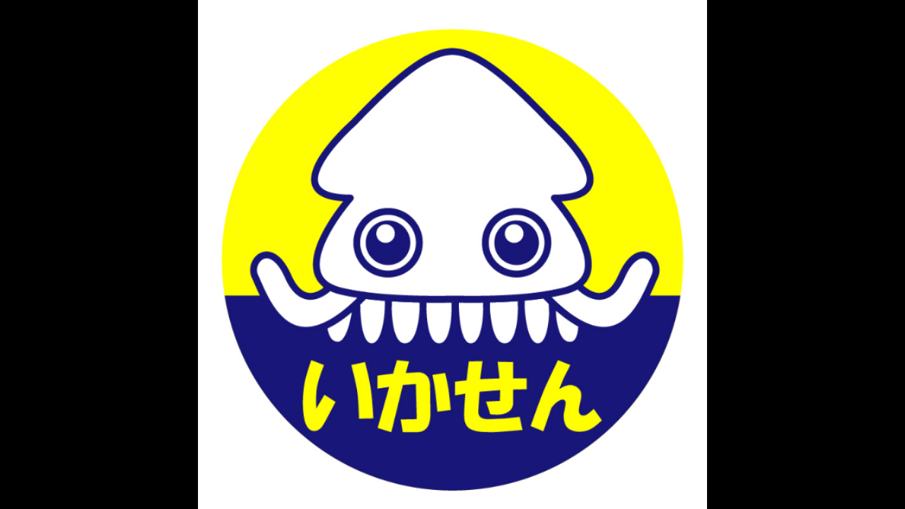

--- FILE ---
content_type: text/html; charset=utf-8
request_url: https://page.line.me/ast-kmc/profile/img
body_size: 11360
content:
<!DOCTYPE html><html lang="en"><script id="oa-script-list" type="application/json">https://page.line-scdn.net/_next/static/chunks/pages/_app-c0b699a9d6347812.js,https://page.line-scdn.net/_next/static/chunks/pages/%5BsearchId%5D/profile/img-5420dcdf93fa9498.js</script><head><meta charSet="UTF-8"/><meta name="viewport" content="width=device-width,initial-scale=1,minimum-scale=1,maximum-scale=1,user-scalable=no,viewport-fit=cover"/><link rel="apple-touch-icon" sizes="180x180" href="https://page.line-scdn.net/favicons/apple-touch-icon.png"/><link rel="icon" type="image/png" sizes="32x32" href="https://page.line-scdn.net/favicons/favicon-32x32.png"/><link rel="icon" type="image/png" sizes="16x16" href="https://page.line-scdn.net/favicons/favicon-16x16.png&quot;"/><link rel="mask-icon" href="https://page.line-scdn.net/favicons/safari-pinned-tab.svg" color="#4ecd00"/><link rel="shortcut icon" href="https://page.line-scdn.net/favicons/favicon.ico"/><meta name="theme-color" content="#ffffff"/><meta property="og:image" content="https://page-share.line.me//%40ast-kmc/global/og_image.png?ts=1769797422281"/><meta name="twitter:card" content="summary_large_image"/><link rel="stylesheet" href="https://unpkg.com/swiper@6.8.1/swiper-bundle.min.css"/><title>関西医科専門学校 | LINE Official Account</title><meta property="og:title" content="関西医科専門学校 | LINE Official Account"/><meta name="twitter:title" content="関西医科専門学校 | LINE Official Account"/><link rel="canonical" href="https://page.line.me/mng4931m/profile/img"/><meta property="line:service_name" content="Official Account"/><meta name="description" content="関西医科専門学校&#x27;s LINE official account profile page. Add them as a friend for the latest news."/><link rel="preload" as="image" href="https://oa-profile-media.line-scdn.net/0hr02qFjafLR8PCDwyyWhSSF9XI248anQbaG8nBUNscX9LWzA2RhJmKnVzKERqUyEoVS8kBlhjck5EWDYcVm8rEnZvK1B5bWk3Rg5jKmF4NVR-YmI1Qw/w240"/><meta name="next-head-count" content="18"/><link rel="preload" href="https://page.line-scdn.net/_next/static/css/5066c0effeea9cdd.css" as="style"/><link rel="stylesheet" href="https://page.line-scdn.net/_next/static/css/5066c0effeea9cdd.css" data-n-g=""/><link rel="preload" href="https://page.line-scdn.net/_next/static/css/f1585048c0ed3de6.css" as="style"/><link rel="stylesheet" href="https://page.line-scdn.net/_next/static/css/f1585048c0ed3de6.css" data-n-p=""/><noscript data-n-css=""></noscript><script defer="" nomodule="" src="https://page.line-scdn.net/_next/static/chunks/polyfills-c67a75d1b6f99dc8.js"></script><script src="https://page.line-scdn.net/_next/static/chunks/webpack-53e0f634be95aa19.js" defer=""></script><script src="https://page.line-scdn.net/_next/static/chunks/framework-5d5971fdfab04833.js" defer=""></script><script src="https://page.line-scdn.net/_next/static/chunks/main-34d3f9ccc87faeb3.js" defer=""></script><script src="https://page.line-scdn.net/_next/static/chunks/137-ae3cbf072ff48020.js" defer=""></script><script src="https://page.line-scdn.net/_next/static/bbauL09QAT8MhModpG-Ma/_buildManifest.js" defer=""></script><script src="https://page.line-scdn.net/_next/static/bbauL09QAT8MhModpG-Ma/_ssgManifest.js" defer=""></script></head><body class=""><div id="__next"><div class="wrap_viewer" style="--profile-button-color:#129789"><header id="header" class="header header_web"><div class="header_wrap"><span class="header_logo"><svg xmlns="http://www.w3.org/2000/svg" fill="none" viewBox="0 0 250 17" class="header_logo_image" role="img" aria-label="LINE OFFICIAL ACCOUNT" title="LINE OFFICIAL ACCOUNT"><path fill="#000" d="M.118 16V1.204H3.88v11.771h6.121V16zm11.607 0V1.204h3.763V16zm6.009 0V1.204h3.189l5.916 8.541h.072V1.204h3.753V16h-3.158l-5.947-8.634h-.072V16zm15.176 0V1.204h10.14v3.025h-6.377V7.15h5.998v2.83h-5.998v2.994h6.378V16zm23.235.267c-4.491 0-7.3-2.943-7.3-7.66v-.02c0-4.707 2.83-7.65 7.3-7.65 4.502 0 7.311 2.943 7.311 7.65v.02c0 4.717-2.8 7.66-7.311 7.66m0-3.118c2.153 0 3.486-1.763 3.486-4.542v-.02c0-2.8-1.363-4.533-3.486-4.533-2.102 0-3.466 1.723-3.466 4.532v.02c0 2.81 1.354 4.543 3.466 4.543M65.291 16V1.204h10.07v3.025h-6.306v3.373h5.732v2.881h-5.732V16zm11.731 0V1.204h10.07v3.025h-6.307v3.373h5.732v2.881h-5.732V16zm11.73 0V1.204h3.764V16zm12.797.267c-4.44 0-7.198-2.84-7.198-7.67v-.01c0-4.83 2.779-7.65 7.198-7.65 3.866 0 6.542 2.481 6.676 5.793v.103h-3.62l-.021-.154c-.235-1.538-1.312-2.625-3.035-2.625-2.06 0-3.363 1.692-3.363 4.522v.01c0 2.861 1.313 4.563 3.374 4.563 1.63 0 2.789-1.015 3.045-2.666l.02-.112h3.62l-.01.112c-.133 3.312-2.84 5.784-6.686 5.784m8.47-.267V1.204h3.763V16zm5.189 0 4.983-14.796h4.604L129.778 16h-3.947l-.923-3.25h-4.83l-.923 3.25zm7.249-11.577-1.6 5.62h3.271l-1.599-5.62zM131.204 16V1.204h3.763v11.771h6.121V16zm14.868 0 4.983-14.796h4.604L160.643 16h-3.948l-.923-3.25h-4.83L150.02 16zm7.249-11.577-1.599 5.62h3.271l-1.6-5.62zm14.653 11.844c-4.44 0-7.198-2.84-7.198-7.67v-.01c0-4.83 2.779-7.65 7.198-7.65 3.866 0 6.542 2.481 6.675 5.793v.103h-3.619l-.021-.154c-.236-1.538-1.312-2.625-3.035-2.625-2.061 0-3.363 1.692-3.363 4.522v.01c0 2.861 1.312 4.563 3.373 4.563 1.631 0 2.789-1.015 3.046-2.666l.02-.112h3.62l-.01.112c-.134 3.312-2.841 5.784-6.686 5.784m15.258 0c-4.44 0-7.198-2.84-7.198-7.67v-.01c0-4.83 2.778-7.65 7.198-7.65 3.866 0 6.542 2.481 6.675 5.793v.103h-3.619l-.021-.154c-.236-1.538-1.312-2.625-3.035-2.625-2.061 0-3.363 1.692-3.363 4.522v.01c0 2.861 1.312 4.563 3.373 4.563 1.631 0 2.789-1.015 3.046-2.666l.02-.112h3.62l-.011.112c-.133 3.312-2.84 5.784-6.685 5.784m15.36 0c-4.491 0-7.3-2.943-7.3-7.66v-.02c0-4.707 2.83-7.65 7.3-7.65 4.502 0 7.311 2.943 7.311 7.65v.02c0 4.717-2.799 7.66-7.311 7.66m0-3.118c2.154 0 3.487-1.763 3.487-4.542v-.02c0-2.8-1.364-4.533-3.487-4.533-2.102 0-3.466 1.723-3.466 4.532v.02c0 2.81 1.354 4.543 3.466 4.543m15.514 3.118c-3.855 0-6.367-2.184-6.367-5.517V1.204h3.763v9.187c0 1.723.923 2.758 2.615 2.758 1.681 0 2.604-1.035 2.604-2.758V1.204h3.763v9.546c0 3.322-2.491 5.517-6.378 5.517M222.73 16V1.204h3.189l5.916 8.541h.072V1.204h3.753V16h-3.158l-5.947-8.634h-.072V16zm18.611 0V4.229h-4.081V1.204h11.915v3.025h-4.081V16z"></path></svg></span></div></header><div class="viewer zoom"><div class="lst_viewer"><div class="viewer_item"><picture class="picture"><img class="image" alt="" src="https://profile.line-scdn.net/0h0eUUkzTkb0poLH5nrxAQHVRpYScfAmkCEEgkf0wuNSkQG3oZXENwLUosY3lGGS0YUUkkKB0rYy9E?0"/></picture></div></div></div></div></div><script src="https://static.line-scdn.net/liff/edge/versions/2.27.1/sdk.js"></script><script src="https://static.line-scdn.net/uts/edge/stable/uts.js"></script><script id="__NEXT_DATA__" type="application/json">{"props":{"pageProps":{"initialDataString":"{\"lang\":\"en\",\"origin\":\"web\",\"opener\":{},\"device\":\"Desktop\",\"lineAppVersion\":\"\",\"requestedSearchId\":\"ast-kmc\",\"openQrModal\":false,\"isBusinessAccountLineMeDomain\":false,\"account\":{\"accountInfo\":{\"id\":\"60313\",\"provider\":{\"isCertificated\":false,\"name\":\"関西医科専門学校\"},\"countryCode\":\"JP\",\"managingCountryCode\":\"JP\",\"basicSearchId\":\"@mng4931m\",\"premiumSearchId\":\"@ast-kmc\",\"subPageId\":\"77892516277772\",\"profileConfig\":{\"activateSearchId\":true,\"activateFollowerCount\":false},\"shareInfoImage\":\"https://page-share.line.me//%40ast-kmc/global/og_image.png?ts=1769797422281\",\"friendCount\":966},\"profile\":{\"type\":\"basic\",\"name\":\"関西医科専門学校\",\"badgeType\":\"certified\",\"profileImg\":{\"original\":\"https://profile.line-scdn.net/0h0eUUkzTkb0poLH5nrxAQHVRpYScfAmkCEEgkf0wuNSkQG3oZXENwLUosY3lGGS0YUUkkKB0rYy9E\",\"thumbs\":{\"xSmall\":\"https://profile.line-scdn.net/0h0eUUkzTkb0poLH5nrxAQHVRpYScfAmkCEEgkf0wuNSkQG3oZXENwLUosY3lGGS0YUUkkKB0rYy9E/preview\",\"small\":\"https://profile.line-scdn.net/0h0eUUkzTkb0poLH5nrxAQHVRpYScfAmkCEEgkf0wuNSkQG3oZXENwLUosY3lGGS0YUUkkKB0rYy9E/preview\",\"mid\":\"https://profile.line-scdn.net/0h0eUUkzTkb0poLH5nrxAQHVRpYScfAmkCEEgkf0wuNSkQG3oZXENwLUosY3lGGS0YUUkkKB0rYy9E/preview\",\"large\":\"https://profile.line-scdn.net/0h0eUUkzTkb0poLH5nrxAQHVRpYScfAmkCEEgkf0wuNSkQG3oZXENwLUosY3lGGS0YUUkkKB0rYy9E/preview\",\"xLarge\":\"https://profile.line-scdn.net/0h0eUUkzTkb0poLH5nrxAQHVRpYScfAmkCEEgkf0wuNSkQG3oZXENwLUosY3lGGS0YUUkkKB0rYy9E/preview\",\"xxLarge\":\"https://profile.line-scdn.net/0h0eUUkzTkb0poLH5nrxAQHVRpYScfAmkCEEgkf0wuNSkQG3oZXENwLUosY3lGGS0YUUkkKB0rYy9E/preview\"}},\"btnList\":[{\"type\":\"chat\",\"color\":\"#3c3e43\",\"chatReplyTimeDisplay\":false},{\"type\":\"home\",\"color\":\"#3c3e43\"},{\"type\":\"call\",\"color\":\"#3c3e43\",\"callType\":\"phone\",\"tel\":\"06-6356-5000\"}],\"buttonColor\":\"#129789\",\"info\":{\"statusMsg\":\"耳寄りな学校情報をご提供します！\",\"basicInfo\":{\"description\":\"関西医科専門学校\",\"id\":\"60313\"}},\"oaCallable\":true,\"floatingBarMessageList\":[],\"actionButtonServiceUrls\":[{\"buttonType\":\"HOME\",\"url\":\"https://line.me/R/home/public/main?id=mng4931m\"}],\"displayInformation\":{\"workingTime\":null,\"budget\":null,\"callType\":null,\"oaCallable\":false,\"oaCallAnyway\":false,\"tel\":null,\"website\":null,\"address\":null,\"newAddress\":null,\"oldAddressDeprecated\":false}},\"pluginList\":[{\"type\":\"signboard\",\"id\":\"77908992478730\",\"title\":\"アカウント紹介\",\"content\":{\"item\":{\"type\":\"photo\",\"title\":\"アカウント紹介\",\"body\":\"高齢化社会をリードするスペシャリストを育てます。  [本校の概要] 質の高い理学療法士を育成するために知識の詰め込みに片寄ることなく、学生自ら主体的に学ぶことを重視しています。 早期臨床実習や診療参加型実習を取り入れて実践力を身につけます。 また、少人数グループ学習を取り入れるなど、学生の問題解決能力を高め、実践力が豊かな専門家を育成します。  [ココがポイント] 1.安心の就職サポート体制 就職フェアやガイダンスを実施、就職指導教員とともに各学生担当の教員が個別指導にきめ細かく支援 2.生活スタイルに合わせて理学療法士を目指せる 集中的な学習により３年間で国家試験受験資格を得るか、社会人として働きながら夜間(４年制)で学ぶかを選べます 3.学費に特長・奨学金制度あり 最大で授業料全額相当を給付する特待生制度など、学費サポートプランが充実 4.国家試験合格から就職までフルサポート ２学校オリジナルの国家試験対策ソフト等を活用し、試験合格を徹底サポート 5.最新鋭の機器を完備 ３次元動作解析装置をはじめ、研究機関などで使われる業界トップクラスの設備機器を完備 6.学ぶ内容・カリキュラムが魅力 1年次から病院などで現場体験を積み、最短3年で理学療法士に 7.学士号取得システム グループ校の大阪学院大学との連携により、理学療法士、専門士、学士のトリプル取得が可能 8.駅近校舎で通学ラクラク 地下鉄扇町駅５号出口から徒歩２０秒で校舎に到着  [学びの特徴] 理学療法学科（Ⅰ部） ■募集人数：80人 　…1年次から病院などで現場を体験。3年で理学療法士をめざす 理学療法学科（Ⅱ部） ■募集人数：40人 　…夜間の通学にも便利な都市型キャンパス\",\"img\":{\"original\":\"https://oa-profile-media.line-scdn.net/0hr02qFjafLR8PCDwyyWhSSF9XI248anQbaG8nBUNscX9LWzA2RhJmKnVzKERqUyEoVS8kBlhjck5EWDYcVm8rEnZvK1B5bWk3Rg5jKmF4NVR-YmI1Qw\",\"thumbs\":{\"xSmall\":\"https://oa-profile-media.line-scdn.net/0hr02qFjafLR8PCDwyyWhSSF9XI248anQbaG8nBUNscX9LWzA2RhJmKnVzKERqUyEoVS8kBlhjck5EWDYcVm8rEnZvK1B5bWk3Rg5jKmF4NVR-YmI1Qw/w120\",\"small\":\"https://oa-profile-media.line-scdn.net/0hr02qFjafLR8PCDwyyWhSSF9XI248anQbaG8nBUNscX9LWzA2RhJmKnVzKERqUyEoVS8kBlhjck5EWDYcVm8rEnZvK1B5bWk3Rg5jKmF4NVR-YmI1Qw/w240\",\"mid\":\"https://oa-profile-media.line-scdn.net/0hr02qFjafLR8PCDwyyWhSSF9XI248anQbaG8nBUNscX9LWzA2RhJmKnVzKERqUyEoVS8kBlhjck5EWDYcVm8rEnZvK1B5bWk3Rg5jKmF4NVR-YmI1Qw/w480\",\"large\":\"https://oa-profile-media.line-scdn.net/0hr02qFjafLR8PCDwyyWhSSF9XI248anQbaG8nBUNscX9LWzA2RhJmKnVzKERqUyEoVS8kBlhjck5EWDYcVm8rEnZvK1B5bWk3Rg5jKmF4NVR-YmI1Qw/w720\",\"xLarge\":\"https://oa-profile-media.line-scdn.net/0hr02qFjafLR8PCDwyyWhSSF9XI248anQbaG8nBUNscX9LWzA2RhJmKnVzKERqUyEoVS8kBlhjck5EWDYcVm8rEnZvK1B5bWk3Rg5jKmF4NVR-YmI1Qw/w960\",\"xxLarge\":\"https://oa-profile-media.line-scdn.net/0hr02qFjafLR8PCDwyyWhSSF9XI248anQbaG8nBUNscX9LWzA2RhJmKnVzKERqUyEoVS8kBlhjck5EWDYcVm8rEnZvK1B5bWk3Rg5jKmF4NVR-YmI1Qw/w2400\"}}}}},{\"type\":\"showcase\",\"id\":\"77910561069954\",\"title\":\"沿革\",\"content\":{\"type\":\"general\",\"viewType\":\"list\",\"itemList\":[{\"type\":\"showcaseItem\",\"id\":\"77910946940864\",\"item\":{\"type\":\"text\",\"title\":\"2005年\",\"body\":\"関西医科専門学校　開校\\n・Ⅰ部（昼間）理学療法学科３年制\\n・Ⅱ部（夜間）理学療法学科４年制\"}}]}},{\"type\":\"media\",\"id\":\"77908908659790\",\"content\":{\"itemList\":[{\"type\":\"media\",\"id\":\"1173295542201330400\",\"srcType\":\"timeline\",\"item\":{\"type\":\"photo\",\"body\":\"\",\"img\":{\"original\":\"https://voom-obs.line-scdn.net/r/myhome/hex/cj0yYm5wcTdyZW5ucWhpJnM9anA3JnQ9ZCZ1PTFmZWI4M2EwNDQxMDAmaT0w\",\"thumbs\":{\"xSmall\":\"https://voom-obs.line-scdn.net/r/myhome/hex/cj0yYm5wcTdyZW5ucWhpJnM9anA3JnQ9ZCZ1PTFmZWI4M2EwNDQxMDAmaT0w/w100\",\"small\":\"https://voom-obs.line-scdn.net/r/myhome/hex/cj0yYm5wcTdyZW5ucWhpJnM9anA3JnQ9ZCZ1PTFmZWI4M2EwNDQxMDAmaT0w/w240\",\"mid\":\"https://voom-obs.line-scdn.net/r/myhome/hex/cj0yYm5wcTdyZW5ucWhpJnM9anA3JnQ9ZCZ1PTFmZWI4M2EwNDQxMDAmaT0w/w480\",\"large\":\"https://voom-obs.line-scdn.net/r/myhome/hex/cj0yYm5wcTdyZW5ucWhpJnM9anA3JnQ9ZCZ1PTFmZWI4M2EwNDQxMDAmaT0w/w750\",\"xLarge\":\"https://voom-obs.line-scdn.net/r/myhome/hex/cj0yYm5wcTdyZW5ucWhpJnM9anA3JnQ9ZCZ1PTFmZWI4M2EwNDQxMDAmaT0w/w960\",\"xxLarge\":\"https://voom-obs.line-scdn.net/r/myhome/hex/cj0yYm5wcTdyZW5ucWhpJnM9anA3JnQ9ZCZ1PTFmZWI4M2EwNDQxMDAmaT0w/w2400\"}}}},{\"type\":\"media\",\"id\":\"1173295528701323800\",\"srcType\":\"timeline\",\"item\":{\"type\":\"photo\",\"body\":\"\",\"img\":{\"original\":\"https://voom-obs.line-scdn.net/r/myhome/hex/cj0tcWZkaTg1NGd0azFpJnM9anA3JnQ9ZCZ1PTFmZWI3aXNjazU0MDAmaT0w\",\"thumbs\":{\"xSmall\":\"https://voom-obs.line-scdn.net/r/myhome/hex/cj0tcWZkaTg1NGd0azFpJnM9anA3JnQ9ZCZ1PTFmZWI3aXNjazU0MDAmaT0w/w100\",\"small\":\"https://voom-obs.line-scdn.net/r/myhome/hex/cj0tcWZkaTg1NGd0azFpJnM9anA3JnQ9ZCZ1PTFmZWI3aXNjazU0MDAmaT0w/w240\",\"mid\":\"https://voom-obs.line-scdn.net/r/myhome/hex/cj0tcWZkaTg1NGd0azFpJnM9anA3JnQ9ZCZ1PTFmZWI3aXNjazU0MDAmaT0w/w480\",\"large\":\"https://voom-obs.line-scdn.net/r/myhome/hex/cj0tcWZkaTg1NGd0azFpJnM9anA3JnQ9ZCZ1PTFmZWI3aXNjazU0MDAmaT0w/w750\",\"xLarge\":\"https://voom-obs.line-scdn.net/r/myhome/hex/cj0tcWZkaTg1NGd0azFpJnM9anA3JnQ9ZCZ1PTFmZWI3aXNjazU0MDAmaT0w/w960\",\"xxLarge\":\"https://voom-obs.line-scdn.net/r/myhome/hex/cj0tcWZkaTg1NGd0azFpJnM9anA3JnQ9ZCZ1PTFmZWI3aXNjazU0MDAmaT0w/w2400\"}}}},{\"type\":\"media\",\"id\":\"1173295526801322800\",\"srcType\":\"timeline\",\"item\":{\"type\":\"photo\",\"body\":\"\",\"img\":{\"original\":\"https://voom-obs.line-scdn.net/r/myhome/hex/cj0tM20yZm51OXQ2Y3ZpJnM9anA3JnQ9ZCZ1PTFmZWI3Z2wyczNwMDAmaT0w\",\"thumbs\":{\"xSmall\":\"https://voom-obs.line-scdn.net/r/myhome/hex/cj0tM20yZm51OXQ2Y3ZpJnM9anA3JnQ9ZCZ1PTFmZWI3Z2wyczNwMDAmaT0w/w100\",\"small\":\"https://voom-obs.line-scdn.net/r/myhome/hex/cj0tM20yZm51OXQ2Y3ZpJnM9anA3JnQ9ZCZ1PTFmZWI3Z2wyczNwMDAmaT0w/w240\",\"mid\":\"https://voom-obs.line-scdn.net/r/myhome/hex/cj0tM20yZm51OXQ2Y3ZpJnM9anA3JnQ9ZCZ1PTFmZWI3Z2wyczNwMDAmaT0w/w480\",\"large\":\"https://voom-obs.line-scdn.net/r/myhome/hex/cj0tM20yZm51OXQ2Y3ZpJnM9anA3JnQ9ZCZ1PTFmZWI3Z2wyczNwMDAmaT0w/w750\",\"xLarge\":\"https://voom-obs.line-scdn.net/r/myhome/hex/cj0tM20yZm51OXQ2Y3ZpJnM9anA3JnQ9ZCZ1PTFmZWI3Z2wyczNwMDAmaT0w/w960\",\"xxLarge\":\"https://voom-obs.line-scdn.net/r/myhome/hex/cj0tM20yZm51OXQ2Y3ZpJnM9anA3JnQ9ZCZ1PTFmZWI3Z2wyczNwMDAmaT0w/w2400\"}}}},{\"type\":\"media\",\"id\":\"1173295526101322200\",\"srcType\":\"timeline\",\"item\":{\"type\":\"photo\",\"body\":\"\",\"img\":{\"original\":\"https://voom-obs.line-scdn.net/r/myhome/hex/cj0tN3MxaDliaGJra3NpMyZzPWpwNyZ0PWQmdT0xZmViN2ZtNW8zdWcwJmk9MA\",\"thumbs\":{\"xSmall\":\"https://voom-obs.line-scdn.net/r/myhome/hex/cj0tN3MxaDliaGJra3NpMyZzPWpwNyZ0PWQmdT0xZmViN2ZtNW8zdWcwJmk9MA/w100\",\"small\":\"https://voom-obs.line-scdn.net/r/myhome/hex/cj0tN3MxaDliaGJra3NpMyZzPWpwNyZ0PWQmdT0xZmViN2ZtNW8zdWcwJmk9MA/w240\",\"mid\":\"https://voom-obs.line-scdn.net/r/myhome/hex/cj0tN3MxaDliaGJra3NpMyZzPWpwNyZ0PWQmdT0xZmViN2ZtNW8zdWcwJmk9MA/w480\",\"large\":\"https://voom-obs.line-scdn.net/r/myhome/hex/cj0tN3MxaDliaGJra3NpMyZzPWpwNyZ0PWQmdT0xZmViN2ZtNW8zdWcwJmk9MA/w750\",\"xLarge\":\"https://voom-obs.line-scdn.net/r/myhome/hex/cj0tN3MxaDliaGJra3NpMyZzPWpwNyZ0PWQmdT0xZmViN2ZtNW8zdWcwJmk9MA/w960\",\"xxLarge\":\"https://voom-obs.line-scdn.net/r/myhome/hex/cj0tN3MxaDliaGJra3NpMyZzPWpwNyZ0PWQmdT0xZmViN2ZtNW8zdWcwJmk9MA/w2400\"}}}},{\"type\":\"media\",\"id\":\"1173295524301321500\",\"srcType\":\"timeline\",\"item\":{\"type\":\"photo\",\"body\":\"\",\"img\":{\"original\":\"https://voom-obs.line-scdn.net/r/myhome/hex/cj0tM3I2ZTc5ZDNza2JlciZzPWpwNyZ0PWQmdT0xZmViN2RmbDAzbmcwJmk9MA\",\"thumbs\":{\"xSmall\":\"https://voom-obs.line-scdn.net/r/myhome/hex/cj0tM3I2ZTc5ZDNza2JlciZzPWpwNyZ0PWQmdT0xZmViN2RmbDAzbmcwJmk9MA/w100\",\"small\":\"https://voom-obs.line-scdn.net/r/myhome/hex/cj0tM3I2ZTc5ZDNza2JlciZzPWpwNyZ0PWQmdT0xZmViN2RmbDAzbmcwJmk9MA/w240\",\"mid\":\"https://voom-obs.line-scdn.net/r/myhome/hex/cj0tM3I2ZTc5ZDNza2JlciZzPWpwNyZ0PWQmdT0xZmViN2RmbDAzbmcwJmk9MA/w480\",\"large\":\"https://voom-obs.line-scdn.net/r/myhome/hex/cj0tM3I2ZTc5ZDNza2JlciZzPWpwNyZ0PWQmdT0xZmViN2RmbDAzbmcwJmk9MA/w750\",\"xLarge\":\"https://voom-obs.line-scdn.net/r/myhome/hex/cj0tM3I2ZTc5ZDNza2JlciZzPWpwNyZ0PWQmdT0xZmViN2RmbDAzbmcwJmk9MA/w960\",\"xxLarge\":\"https://voom-obs.line-scdn.net/r/myhome/hex/cj0tM3I2ZTc5ZDNza2JlciZzPWpwNyZ0PWQmdT0xZmViN2RmbDAzbmcwJmk9MA/w2400\"}}}},{\"type\":\"media\",\"id\":\"1173295523201321000\",\"srcType\":\"timeline\",\"item\":{\"type\":\"photo\",\"body\":\"\",\"img\":{\"original\":\"https://voom-obs.line-scdn.net/r/myhome/hex/cj0tMjE5MDFrdHNnbmg2byZzPWpwNyZ0PWQmdT0xZmViN2M0dDQ1OGcxJmk9MA\",\"thumbs\":{\"xSmall\":\"https://voom-obs.line-scdn.net/r/myhome/hex/cj0tMjE5MDFrdHNnbmg2byZzPWpwNyZ0PWQmdT0xZmViN2M0dDQ1OGcxJmk9MA/w100\",\"small\":\"https://voom-obs.line-scdn.net/r/myhome/hex/cj0tMjE5MDFrdHNnbmg2byZzPWpwNyZ0PWQmdT0xZmViN2M0dDQ1OGcxJmk9MA/w240\",\"mid\":\"https://voom-obs.line-scdn.net/r/myhome/hex/cj0tMjE5MDFrdHNnbmg2byZzPWpwNyZ0PWQmdT0xZmViN2M0dDQ1OGcxJmk9MA/w480\",\"large\":\"https://voom-obs.line-scdn.net/r/myhome/hex/cj0tMjE5MDFrdHNnbmg2byZzPWpwNyZ0PWQmdT0xZmViN2M0dDQ1OGcxJmk9MA/w750\",\"xLarge\":\"https://voom-obs.line-scdn.net/r/myhome/hex/cj0tMjE5MDFrdHNnbmg2byZzPWpwNyZ0PWQmdT0xZmViN2M0dDQ1OGcxJmk9MA/w960\",\"xxLarge\":\"https://voom-obs.line-scdn.net/r/myhome/hex/cj0tMjE5MDFrdHNnbmg2byZzPWpwNyZ0PWQmdT0xZmViN2M0dDQ1OGcxJmk9MA/w2400\"}}}},{\"type\":\"media\",\"id\":\"1173295521601320200\",\"srcType\":\"timeline\",\"item\":{\"type\":\"photo\",\"body\":\"\",\"img\":{\"original\":\"https://voom-obs.line-scdn.net/r/myhome/hex/cj0tNTlkcnU1MmJrdDk4JnM9anA3JnQ9ZCZ1PTFmZWI3YThtNDNlZzAmaT0w\",\"thumbs\":{\"xSmall\":\"https://voom-obs.line-scdn.net/r/myhome/hex/cj0tNTlkcnU1MmJrdDk4JnM9anA3JnQ9ZCZ1PTFmZWI3YThtNDNlZzAmaT0w/w100\",\"small\":\"https://voom-obs.line-scdn.net/r/myhome/hex/cj0tNTlkcnU1MmJrdDk4JnM9anA3JnQ9ZCZ1PTFmZWI3YThtNDNlZzAmaT0w/w240\",\"mid\":\"https://voom-obs.line-scdn.net/r/myhome/hex/cj0tNTlkcnU1MmJrdDk4JnM9anA3JnQ9ZCZ1PTFmZWI3YThtNDNlZzAmaT0w/w480\",\"large\":\"https://voom-obs.line-scdn.net/r/myhome/hex/cj0tNTlkcnU1MmJrdDk4JnM9anA3JnQ9ZCZ1PTFmZWI3YThtNDNlZzAmaT0w/w750\",\"xLarge\":\"https://voom-obs.line-scdn.net/r/myhome/hex/cj0tNTlkcnU1MmJrdDk4JnM9anA3JnQ9ZCZ1PTFmZWI3YThtNDNlZzAmaT0w/w960\",\"xxLarge\":\"https://voom-obs.line-scdn.net/r/myhome/hex/cj0tNTlkcnU1MmJrdDk4JnM9anA3JnQ9ZCZ1PTFmZWI3YThtNDNlZzAmaT0w/w2400\"}}}},{\"type\":\"media\",\"id\":\"1173295518501318700\",\"srcType\":\"timeline\",\"item\":{\"type\":\"photo\",\"body\":\"\",\"img\":{\"original\":\"https://voom-obs.line-scdn.net/r/myhome/hex/cj0taHBnNnRwajRhM2JpJnM9anA3JnQ9ZCZ1PTFmZWI3NmVqYzRnMDAmaT0w\",\"thumbs\":{\"xSmall\":\"https://voom-obs.line-scdn.net/r/myhome/hex/cj0taHBnNnRwajRhM2JpJnM9anA3JnQ9ZCZ1PTFmZWI3NmVqYzRnMDAmaT0w/w100\",\"small\":\"https://voom-obs.line-scdn.net/r/myhome/hex/cj0taHBnNnRwajRhM2JpJnM9anA3JnQ9ZCZ1PTFmZWI3NmVqYzRnMDAmaT0w/w240\",\"mid\":\"https://voom-obs.line-scdn.net/r/myhome/hex/cj0taHBnNnRwajRhM2JpJnM9anA3JnQ9ZCZ1PTFmZWI3NmVqYzRnMDAmaT0w/w480\",\"large\":\"https://voom-obs.line-scdn.net/r/myhome/hex/cj0taHBnNnRwajRhM2JpJnM9anA3JnQ9ZCZ1PTFmZWI3NmVqYzRnMDAmaT0w/w750\",\"xLarge\":\"https://voom-obs.line-scdn.net/r/myhome/hex/cj0taHBnNnRwajRhM2JpJnM9anA3JnQ9ZCZ1PTFmZWI3NmVqYzRnMDAmaT0w/w960\",\"xxLarge\":\"https://voom-obs.line-scdn.net/r/myhome/hex/cj0taHBnNnRwajRhM2JpJnM9anA3JnQ9ZCZ1PTFmZWI3NmVqYzRnMDAmaT0w/w2400\"}}}},{\"type\":\"media\",\"id\":\"1173295517601318100\",\"srcType\":\"timeline\",\"item\":{\"type\":\"photo\",\"body\":\"\",\"img\":{\"original\":\"https://voom-obs.line-scdn.net/r/myhome/hex/cj0tN2FhdmZiaG0wNG1lNiZzPWpwNyZ0PWQmdT0xZmViNzVjaWM1M2cwJmk9MA\",\"thumbs\":{\"xSmall\":\"https://voom-obs.line-scdn.net/r/myhome/hex/cj0tN2FhdmZiaG0wNG1lNiZzPWpwNyZ0PWQmdT0xZmViNzVjaWM1M2cwJmk9MA/w100\",\"small\":\"https://voom-obs.line-scdn.net/r/myhome/hex/cj0tN2FhdmZiaG0wNG1lNiZzPWpwNyZ0PWQmdT0xZmViNzVjaWM1M2cwJmk9MA/w240\",\"mid\":\"https://voom-obs.line-scdn.net/r/myhome/hex/cj0tN2FhdmZiaG0wNG1lNiZzPWpwNyZ0PWQmdT0xZmViNzVjaWM1M2cwJmk9MA/w480\",\"large\":\"https://voom-obs.line-scdn.net/r/myhome/hex/cj0tN2FhdmZiaG0wNG1lNiZzPWpwNyZ0PWQmdT0xZmViNzVjaWM1M2cwJmk9MA/w750\",\"xLarge\":\"https://voom-obs.line-scdn.net/r/myhome/hex/cj0tN2FhdmZiaG0wNG1lNiZzPWpwNyZ0PWQmdT0xZmViNzVjaWM1M2cwJmk9MA/w960\",\"xxLarge\":\"https://voom-obs.line-scdn.net/r/myhome/hex/cj0tN2FhdmZiaG0wNG1lNiZzPWpwNyZ0PWQmdT0xZmViNzVjaWM1M2cwJmk9MA/w2400\"}}}},{\"type\":\"media\",\"id\":\"1173295516401317600\",\"srcType\":\"timeline\",\"item\":{\"type\":\"photo\",\"body\":\"\",\"img\":{\"original\":\"https://voom-obs.line-scdn.net/r/myhome/hex/cj0tMXJxZ3FtcW90b3RodiZzPWpwNyZ0PWQmdT0xZmViNzN0cWczdWcwJmk9MA\",\"thumbs\":{\"xSmall\":\"https://voom-obs.line-scdn.net/r/myhome/hex/cj0tMXJxZ3FtcW90b3RodiZzPWpwNyZ0PWQmdT0xZmViNzN0cWczdWcwJmk9MA/w100\",\"small\":\"https://voom-obs.line-scdn.net/r/myhome/hex/cj0tMXJxZ3FtcW90b3RodiZzPWpwNyZ0PWQmdT0xZmViNzN0cWczdWcwJmk9MA/w240\",\"mid\":\"https://voom-obs.line-scdn.net/r/myhome/hex/cj0tMXJxZ3FtcW90b3RodiZzPWpwNyZ0PWQmdT0xZmViNzN0cWczdWcwJmk9MA/w480\",\"large\":\"https://voom-obs.line-scdn.net/r/myhome/hex/cj0tMXJxZ3FtcW90b3RodiZzPWpwNyZ0PWQmdT0xZmViNzN0cWczdWcwJmk9MA/w750\",\"xLarge\":\"https://voom-obs.line-scdn.net/r/myhome/hex/cj0tMXJxZ3FtcW90b3RodiZzPWpwNyZ0PWQmdT0xZmViNzN0cWczdWcwJmk9MA/w960\",\"xxLarge\":\"https://voom-obs.line-scdn.net/r/myhome/hex/cj0tMXJxZ3FtcW90b3RodiZzPWpwNyZ0PWQmdT0xZmViNzN0cWczdWcwJmk9MA/w2400\"}}}},{\"type\":\"media\",\"id\":\"1173295507301313000\",\"srcType\":\"timeline\",\"item\":{\"type\":\"photo\",\"body\":\"\",\"img\":{\"original\":\"https://voom-obs.line-scdn.net/r/myhome/hex/cj01OG5kcHIybjJpbTVrJnM9anA3JnQ9ZCZ1PTFmZWI2b29tazNxMDAmaT0w\",\"thumbs\":{\"xSmall\":\"https://voom-obs.line-scdn.net/r/myhome/hex/cj01OG5kcHIybjJpbTVrJnM9anA3JnQ9ZCZ1PTFmZWI2b29tazNxMDAmaT0w/w100\",\"small\":\"https://voom-obs.line-scdn.net/r/myhome/hex/cj01OG5kcHIybjJpbTVrJnM9anA3JnQ9ZCZ1PTFmZWI2b29tazNxMDAmaT0w/w240\",\"mid\":\"https://voom-obs.line-scdn.net/r/myhome/hex/cj01OG5kcHIybjJpbTVrJnM9anA3JnQ9ZCZ1PTFmZWI2b29tazNxMDAmaT0w/w480\",\"large\":\"https://voom-obs.line-scdn.net/r/myhome/hex/cj01OG5kcHIybjJpbTVrJnM9anA3JnQ9ZCZ1PTFmZWI2b29tazNxMDAmaT0w/w750\",\"xLarge\":\"https://voom-obs.line-scdn.net/r/myhome/hex/cj01OG5kcHIybjJpbTVrJnM9anA3JnQ9ZCZ1PTFmZWI2b29tazNxMDAmaT0w/w960\",\"xxLarge\":\"https://voom-obs.line-scdn.net/r/myhome/hex/cj01OG5kcHIybjJpbTVrJnM9anA3JnQ9ZCZ1PTFmZWI2b29tazNxMDAmaT0w/w2400\"}}}},{\"type\":\"media\",\"id\":\"1173295505901312300\",\"srcType\":\"timeline\",\"item\":{\"type\":\"photo\",\"body\":\"\",\"img\":{\"original\":\"https://voom-obs.line-scdn.net/r/myhome/hex/cj0tb2RvOTkzN25pcXJwJnM9anA3JnQ9ZCZ1PTFmZWI2bjMzODQ3ZzAmaT0w\",\"thumbs\":{\"xSmall\":\"https://voom-obs.line-scdn.net/r/myhome/hex/cj0tb2RvOTkzN25pcXJwJnM9anA3JnQ9ZCZ1PTFmZWI2bjMzODQ3ZzAmaT0w/w100\",\"small\":\"https://voom-obs.line-scdn.net/r/myhome/hex/cj0tb2RvOTkzN25pcXJwJnM9anA3JnQ9ZCZ1PTFmZWI2bjMzODQ3ZzAmaT0w/w240\",\"mid\":\"https://voom-obs.line-scdn.net/r/myhome/hex/cj0tb2RvOTkzN25pcXJwJnM9anA3JnQ9ZCZ1PTFmZWI2bjMzODQ3ZzAmaT0w/w480\",\"large\":\"https://voom-obs.line-scdn.net/r/myhome/hex/cj0tb2RvOTkzN25pcXJwJnM9anA3JnQ9ZCZ1PTFmZWI2bjMzODQ3ZzAmaT0w/w750\",\"xLarge\":\"https://voom-obs.line-scdn.net/r/myhome/hex/cj0tb2RvOTkzN25pcXJwJnM9anA3JnQ9ZCZ1PTFmZWI2bjMzODQ3ZzAmaT0w/w960\",\"xxLarge\":\"https://voom-obs.line-scdn.net/r/myhome/hex/cj0tb2RvOTkzN25pcXJwJnM9anA3JnQ9ZCZ1PTFmZWI2bjMzODQ3ZzAmaT0w/w2400\"}}}},{\"type\":\"media\",\"id\":\"1173295502701310700\",\"srcType\":\"timeline\",\"item\":{\"type\":\"photo\",\"body\":\"\",\"img\":{\"original\":\"https://voom-obs.line-scdn.net/r/myhome/hex/cj0taWVhdTg2dWtjYzFtJnM9anA3JnQ9ZCZ1PTFmZWI2ajRtczRjZzAmaT0w\",\"thumbs\":{\"xSmall\":\"https://voom-obs.line-scdn.net/r/myhome/hex/cj0taWVhdTg2dWtjYzFtJnM9anA3JnQ9ZCZ1PTFmZWI2ajRtczRjZzAmaT0w/w100\",\"small\":\"https://voom-obs.line-scdn.net/r/myhome/hex/cj0taWVhdTg2dWtjYzFtJnM9anA3JnQ9ZCZ1PTFmZWI2ajRtczRjZzAmaT0w/w240\",\"mid\":\"https://voom-obs.line-scdn.net/r/myhome/hex/cj0taWVhdTg2dWtjYzFtJnM9anA3JnQ9ZCZ1PTFmZWI2ajRtczRjZzAmaT0w/w480\",\"large\":\"https://voom-obs.line-scdn.net/r/myhome/hex/cj0taWVhdTg2dWtjYzFtJnM9anA3JnQ9ZCZ1PTFmZWI2ajRtczRjZzAmaT0w/w750\",\"xLarge\":\"https://voom-obs.line-scdn.net/r/myhome/hex/cj0taWVhdTg2dWtjYzFtJnM9anA3JnQ9ZCZ1PTFmZWI2ajRtczRjZzAmaT0w/w960\",\"xxLarge\":\"https://voom-obs.line-scdn.net/r/myhome/hex/cj0taWVhdTg2dWtjYzFtJnM9anA3JnQ9ZCZ1PTFmZWI2ajRtczRjZzAmaT0w/w2400\"}}}},{\"type\":\"media\",\"id\":\"1152240760906048900\",\"srcType\":\"timeline\",\"item\":{\"type\":\"photo\",\"body\":\"􀁢オープンキャンパスのご案内􀁢\\n\\nAST関西医科専門学校ではオープンキャンパスを行います􀀭\\n理学療法士に興味をもっているそこのあなた！！\\n必見ですよ！􀁛\\n\\n＜日時＞\\n4/14(土)　集合9:50～　12:30（終了予定時間）\\n\\n締切は4/13（金）まで􀀵\\n\\n詳しくはコチラ↓\\nhttp://www.kmc.ast.ac.jp/opc/\",\"img\":{\"original\":\"https://voom-obs.line-scdn.net/r/myhome/hex/cj02b3NkY3VtdWhidms2JnM9anA3JnQ9bSZ1PTE4Z3JvZWpxbzNqMDAmaT02\",\"thumbs\":{\"xSmall\":\"https://voom-obs.line-scdn.net/r/myhome/hex/cj02b3NkY3VtdWhidms2JnM9anA3JnQ9bSZ1PTE4Z3JvZWpxbzNqMDAmaT02/w100\",\"small\":\"https://voom-obs.line-scdn.net/r/myhome/hex/cj02b3NkY3VtdWhidms2JnM9anA3JnQ9bSZ1PTE4Z3JvZWpxbzNqMDAmaT02/w240\",\"mid\":\"https://voom-obs.line-scdn.net/r/myhome/hex/cj02b3NkY3VtdWhidms2JnM9anA3JnQ9bSZ1PTE4Z3JvZWpxbzNqMDAmaT02/w480\",\"large\":\"https://voom-obs.line-scdn.net/r/myhome/hex/cj02b3NkY3VtdWhidms2JnM9anA3JnQ9bSZ1PTE4Z3JvZWpxbzNqMDAmaT02/w750\",\"xLarge\":\"https://voom-obs.line-scdn.net/r/myhome/hex/cj02b3NkY3VtdWhidms2JnM9anA3JnQ9bSZ1PTE4Z3JvZWpxbzNqMDAmaT02/w960\",\"xxLarge\":\"https://voom-obs.line-scdn.net/r/myhome/hex/cj02b3NkY3VtdWhidms2JnM9anA3JnQ9bSZ1PTE4Z3JvZWpxbzNqMDAmaT02/w2400\"}}}},{\"type\":\"media\",\"id\":\"3076591\",\"srcType\":\"cms\",\"item\":{\"type\":\"photo\",\"body\":\"\",\"img\":{\"original\":\"https://oa-profile-media.line-scdn.net/0hc-klQp7QPAJWFRbWMp1DVXlKMnNld2VTPyB7NHBANy5_JSlXdnYkZCMJajN5JmdUbid7MXBFMjIpdn0GOid2ZHIUYXd6LS8DYnIhMw\",\"thumbs\":{\"xSmall\":\"https://oa-profile-media.line-scdn.net/0hc-klQp7QPAJWFRbWMp1DVXlKMnNld2VTPyB7NHBANy5_JSlXdnYkZCMJajN5JmdUbid7MXBFMjIpdn0GOid2ZHIUYXd6LS8DYnIhMw/w120\",\"small\":\"https://oa-profile-media.line-scdn.net/0hc-klQp7QPAJWFRbWMp1DVXlKMnNld2VTPyB7NHBANy5_JSlXdnYkZCMJajN5JmdUbid7MXBFMjIpdn0GOid2ZHIUYXd6LS8DYnIhMw/w240\",\"mid\":\"https://oa-profile-media.line-scdn.net/0hc-klQp7QPAJWFRbWMp1DVXlKMnNld2VTPyB7NHBANy5_JSlXdnYkZCMJajN5JmdUbid7MXBFMjIpdn0GOid2ZHIUYXd6LS8DYnIhMw/w480\",\"large\":\"https://oa-profile-media.line-scdn.net/0hc-klQp7QPAJWFRbWMp1DVXlKMnNld2VTPyB7NHBANy5_JSlXdnYkZCMJajN5JmdUbid7MXBFMjIpdn0GOid2ZHIUYXd6LS8DYnIhMw/w720\",\"xLarge\":\"https://oa-profile-media.line-scdn.net/0hc-klQp7QPAJWFRbWMp1DVXlKMnNld2VTPyB7NHBANy5_JSlXdnYkZCMJajN5JmdUbid7MXBFMjIpdn0GOid2ZHIUYXd6LS8DYnIhMw/w960\",\"xxLarge\":\"https://oa-profile-media.line-scdn.net/0hc-klQp7QPAJWFRbWMp1DVXlKMnNld2VTPyB7NHBANy5_JSlXdnYkZCMJajN5JmdUbid7MXBFMjIpdn0GOid2ZHIUYXd6LS8DYnIhMw/w2400\"}}}},{\"type\":\"media\",\"id\":\"3076590\",\"srcType\":\"cms\",\"item\":{\"type\":\"photo\",\"body\":\"\",\"img\":{\"original\":\"https://oa-profile-media.line-scdn.net/0h48Gh079Saxd6EUHDHpkUQFVOZWZJczIUEiJ3eVlCNDsEJy1JWnIlIVoNPSBfKTBETiUgJFoZZnVRJHgTFiMhcV4QMGJWKXgWTnZ2Jg\",\"thumbs\":{\"xSmall\":\"https://oa-profile-media.line-scdn.net/0h48Gh079Saxd6EUHDHpkUQFVOZWZJczIUEiJ3eVlCNDsEJy1JWnIlIVoNPSBfKTBETiUgJFoZZnVRJHgTFiMhcV4QMGJWKXgWTnZ2Jg/w120\",\"small\":\"https://oa-profile-media.line-scdn.net/0h48Gh079Saxd6EUHDHpkUQFVOZWZJczIUEiJ3eVlCNDsEJy1JWnIlIVoNPSBfKTBETiUgJFoZZnVRJHgTFiMhcV4QMGJWKXgWTnZ2Jg/w240\",\"mid\":\"https://oa-profile-media.line-scdn.net/0h48Gh079Saxd6EUHDHpkUQFVOZWZJczIUEiJ3eVlCNDsEJy1JWnIlIVoNPSBfKTBETiUgJFoZZnVRJHgTFiMhcV4QMGJWKXgWTnZ2Jg/w480\",\"large\":\"https://oa-profile-media.line-scdn.net/0h48Gh079Saxd6EUHDHpkUQFVOZWZJczIUEiJ3eVlCNDsEJy1JWnIlIVoNPSBfKTBETiUgJFoZZnVRJHgTFiMhcV4QMGJWKXgWTnZ2Jg/w720\",\"xLarge\":\"https://oa-profile-media.line-scdn.net/0h48Gh079Saxd6EUHDHpkUQFVOZWZJczIUEiJ3eVlCNDsEJy1JWnIlIVoNPSBfKTBETiUgJFoZZnVRJHgTFiMhcV4QMGJWKXgWTnZ2Jg/w960\",\"xxLarge\":\"https://oa-profile-media.line-scdn.net/0h48Gh079Saxd6EUHDHpkUQFVOZWZJczIUEiJ3eVlCNDsEJy1JWnIlIVoNPSBfKTBETiUgJFoZZnVRJHgTFiMhcV4QMGJWKXgWTnZ2Jg/w2400\"}}}},{\"type\":\"media\",\"id\":\"3076589\",\"srcType\":\"cms\",\"item\":{\"type\":\"photo\",\"body\":\"\",\"img\":{\"original\":\"https://oa-profile-media.line-scdn.net/0haYSYDm_PPnZuIBSiCpdBIUF_MAddQmcoAkJ3Qx8kM1pAGXAhTkNxQhs8aUcRQ2UoAEEiEEsgN0JGQHByAhJ0EEolZANCGC13WkckEQ\",\"thumbs\":{\"xSmall\":\"https://oa-profile-media.line-scdn.net/0haYSYDm_PPnZuIBSiCpdBIUF_MAddQmcoAkJ3Qx8kM1pAGXAhTkNxQhs8aUcRQ2UoAEEiEEsgN0JGQHByAhJ0EEolZANCGC13WkckEQ/w120\",\"small\":\"https://oa-profile-media.line-scdn.net/0haYSYDm_PPnZuIBSiCpdBIUF_MAddQmcoAkJ3Qx8kM1pAGXAhTkNxQhs8aUcRQ2UoAEEiEEsgN0JGQHByAhJ0EEolZANCGC13WkckEQ/w240\",\"mid\":\"https://oa-profile-media.line-scdn.net/0haYSYDm_PPnZuIBSiCpdBIUF_MAddQmcoAkJ3Qx8kM1pAGXAhTkNxQhs8aUcRQ2UoAEEiEEsgN0JGQHByAhJ0EEolZANCGC13WkckEQ/w480\",\"large\":\"https://oa-profile-media.line-scdn.net/0haYSYDm_PPnZuIBSiCpdBIUF_MAddQmcoAkJ3Qx8kM1pAGXAhTkNxQhs8aUcRQ2UoAEEiEEsgN0JGQHByAhJ0EEolZANCGC13WkckEQ/w720\",\"xLarge\":\"https://oa-profile-media.line-scdn.net/0haYSYDm_PPnZuIBSiCpdBIUF_MAddQmcoAkJ3Qx8kM1pAGXAhTkNxQhs8aUcRQ2UoAEEiEEsgN0JGQHByAhJ0EEolZANCGC13WkckEQ/w960\",\"xxLarge\":\"https://oa-profile-media.line-scdn.net/0haYSYDm_PPnZuIBSiCpdBIUF_MAddQmcoAkJ3Qx8kM1pAGXAhTkNxQhs8aUcRQ2UoAEEiEEsgN0JGQHByAhJ0EEolZANCGC13WkckEQ/w2400\"}}}},{\"type\":\"media\",\"id\":\"3076588\",\"srcType\":\"cms\",\"item\":{\"type\":\"photo\",\"body\":\"\",\"img\":{\"original\":\"https://oa-profile-media.line-scdn.net/0hs9BtEdPOLBZ_DQbCG4VTQVBSImdMb3UVFGxreA5fdTpbPWIUX25idgkRe3FSPHcTF242eApddi9TOmkSEz9mcFsMemNTNT8XS2oxJw\",\"thumbs\":{\"xSmall\":\"https://oa-profile-media.line-scdn.net/0hs9BtEdPOLBZ_DQbCG4VTQVBSImdMb3UVFGxreA5fdTpbPWIUX25idgkRe3FSPHcTF242eApddi9TOmkSEz9mcFsMemNTNT8XS2oxJw/w120\",\"small\":\"https://oa-profile-media.line-scdn.net/0hs9BtEdPOLBZ_DQbCG4VTQVBSImdMb3UVFGxreA5fdTpbPWIUX25idgkRe3FSPHcTF242eApddi9TOmkSEz9mcFsMemNTNT8XS2oxJw/w240\",\"mid\":\"https://oa-profile-media.line-scdn.net/0hs9BtEdPOLBZ_DQbCG4VTQVBSImdMb3UVFGxreA5fdTpbPWIUX25idgkRe3FSPHcTF242eApddi9TOmkSEz9mcFsMemNTNT8XS2oxJw/w480\",\"large\":\"https://oa-profile-media.line-scdn.net/0hs9BtEdPOLBZ_DQbCG4VTQVBSImdMb3UVFGxreA5fdTpbPWIUX25idgkRe3FSPHcTF242eApddi9TOmkSEz9mcFsMemNTNT8XS2oxJw/w720\",\"xLarge\":\"https://oa-profile-media.line-scdn.net/0hs9BtEdPOLBZ_DQbCG4VTQVBSImdMb3UVFGxreA5fdTpbPWIUX25idgkRe3FSPHcTF242eApddi9TOmkSEz9mcFsMemNTNT8XS2oxJw/w960\",\"xxLarge\":\"https://oa-profile-media.line-scdn.net/0hs9BtEdPOLBZ_DQbCG4VTQVBSImdMb3UVFGxreA5fdTpbPWIUX25idgkRe3FSPHcTF242eApddi9TOmkSEz9mcFsMemNTNT8XS2oxJw/w2400\"}}}},{\"type\":\"media\",\"id\":\"3076587\",\"srcType\":\"cms\",\"item\":{\"type\":\"photo\",\"body\":\"\",\"img\":{\"original\":\"https://oa-profile-media.line-scdn.net/0h7KldvKJAaGRRHUKwNZUXM39CZhVifzE6bHN3UHZOM0h-fi40cX4nBHwBZlx-KTM2OHwmUnIaP1QpKClgPS8iCnwfc1V0eXg6bClw\",\"thumbs\":{\"xSmall\":\"https://oa-profile-media.line-scdn.net/0h7KldvKJAaGRRHUKwNZUXM39CZhVifzE6bHN3UHZOM0h-fi40cX4nBHwBZlx-KTM2OHwmUnIaP1QpKClgPS8iCnwfc1V0eXg6bClw/w120\",\"small\":\"https://oa-profile-media.line-scdn.net/0h7KldvKJAaGRRHUKwNZUXM39CZhVifzE6bHN3UHZOM0h-fi40cX4nBHwBZlx-KTM2OHwmUnIaP1QpKClgPS8iCnwfc1V0eXg6bClw/w240\",\"mid\":\"https://oa-profile-media.line-scdn.net/0h7KldvKJAaGRRHUKwNZUXM39CZhVifzE6bHN3UHZOM0h-fi40cX4nBHwBZlx-KTM2OHwmUnIaP1QpKClgPS8iCnwfc1V0eXg6bClw/w480\",\"large\":\"https://oa-profile-media.line-scdn.net/0h7KldvKJAaGRRHUKwNZUXM39CZhVifzE6bHN3UHZOM0h-fi40cX4nBHwBZlx-KTM2OHwmUnIaP1QpKClgPS8iCnwfc1V0eXg6bClw/w720\",\"xLarge\":\"https://oa-profile-media.line-scdn.net/0h7KldvKJAaGRRHUKwNZUXM39CZhVifzE6bHN3UHZOM0h-fi40cX4nBHwBZlx-KTM2OHwmUnIaP1QpKClgPS8iCnwfc1V0eXg6bClw/w960\",\"xxLarge\":\"https://oa-profile-media.line-scdn.net/0h7KldvKJAaGRRHUKwNZUXM39CZhVifzE6bHN3UHZOM0h-fi40cX4nBHwBZlx-KTM2OHwmUnIaP1QpKClgPS8iCnwfc1V0eXg6bClw/w2400\"}}}},{\"type\":\"media\",\"id\":\"3076586\",\"srcType\":\"cms\",\"item\":{\"type\":\"photo\",\"body\":\"\",\"img\":{\"original\":\"https://oa-profile-media.line-scdn.net/0hfiAXKk4SOUZ8IROSGKlGEVJ-NzdPQ2BFFEMkIgoiMGpVRHoYXEIlcgo9bnMCQ2ITREYhKFsgYXFZFS1CEBNzKFEnIndZRSkYQRUh\",\"thumbs\":{\"xSmall\":\"https://oa-profile-media.line-scdn.net/0hfiAXKk4SOUZ8IROSGKlGEVJ-NzdPQ2BFFEMkIgoiMGpVRHoYXEIlcgo9bnMCQ2ITREYhKFsgYXFZFS1CEBNzKFEnIndZRSkYQRUh/w120\",\"small\":\"https://oa-profile-media.line-scdn.net/0hfiAXKk4SOUZ8IROSGKlGEVJ-NzdPQ2BFFEMkIgoiMGpVRHoYXEIlcgo9bnMCQ2ITREYhKFsgYXFZFS1CEBNzKFEnIndZRSkYQRUh/w240\",\"mid\":\"https://oa-profile-media.line-scdn.net/0hfiAXKk4SOUZ8IROSGKlGEVJ-NzdPQ2BFFEMkIgoiMGpVRHoYXEIlcgo9bnMCQ2ITREYhKFsgYXFZFS1CEBNzKFEnIndZRSkYQRUh/w480\",\"large\":\"https://oa-profile-media.line-scdn.net/0hfiAXKk4SOUZ8IROSGKlGEVJ-NzdPQ2BFFEMkIgoiMGpVRHoYXEIlcgo9bnMCQ2ITREYhKFsgYXFZFS1CEBNzKFEnIndZRSkYQRUh/w720\",\"xLarge\":\"https://oa-profile-media.line-scdn.net/0hfiAXKk4SOUZ8IROSGKlGEVJ-NzdPQ2BFFEMkIgoiMGpVRHoYXEIlcgo9bnMCQ2ITREYhKFsgYXFZFS1CEBNzKFEnIndZRSkYQRUh/w960\",\"xxLarge\":\"https://oa-profile-media.line-scdn.net/0hfiAXKk4SOUZ8IROSGKlGEVJ-NzdPQ2BFFEMkIgoiMGpVRHoYXEIlcgo9bnMCQ2ITREYhKFsgYXFZFS1CEBNzKFEnIndZRSkYQRUh/w2400\"}}}}]}},{\"type\":\"information\",\"id\":\"60313\",\"content\":{\"introduction\":\"関西医科専門学校\",\"currentWorkingTime\":{\"dayOfWeek\":\"Saturday\",\"salesType\":\"holiday\"},\"workingTimes\":[{\"dayOfWeek\":\"Sunday\",\"salesType\":\"holiday\"},{\"dayOfWeek\":\"Monday\",\"salesType\":\"onSale\",\"salesTimeText\":\"09:00 - 21:00\"},{\"dayOfWeek\":\"Tuesday\",\"salesType\":\"onSale\",\"salesTimeText\":\"09:00 - 21:00\"},{\"dayOfWeek\":\"Wednesday\",\"salesType\":\"onSale\",\"salesTimeText\":\"09:00 - 21:00\"},{\"dayOfWeek\":\"Thursday\",\"salesType\":\"onSale\",\"salesTimeText\":\"09:00 - 21:00\"},{\"dayOfWeek\":\"Friday\",\"salesType\":\"onSale\",\"salesTimeText\":\"09:00 - 21:00\"},{\"dayOfWeek\":\"Saturday\",\"salesType\":\"holiday\"}],\"workingTimeDetailList\":[{\"dayOfWeekList\":[\"Sunday\"],\"salesType\":\"holiday\",\"salesDescription\":null,\"salesTimeList\":[{\"startTime\":\":\",\"endTime\":\":\"}]},{\"dayOfWeekList\":[\"Monday\"],\"salesType\":\"onSale\",\"salesDescription\":null,\"salesTimeList\":[{\"startTime\":\"09:00\",\"endTime\":\"21:00\"}]},{\"dayOfWeekList\":[\"Tuesday\"],\"salesType\":\"onSale\",\"salesDescription\":null,\"salesTimeList\":[{\"startTime\":\"09:00\",\"endTime\":\"21:00\"}]},{\"dayOfWeekList\":[\"Wednesday\"],\"salesType\":\"onSale\",\"salesDescription\":null,\"salesTimeList\":[{\"startTime\":\"09:00\",\"endTime\":\"21:00\"}]},{\"dayOfWeekList\":[\"Thursday\"],\"salesType\":\"onSale\",\"salesDescription\":null,\"salesTimeList\":[{\"startTime\":\"09:00\",\"endTime\":\"21:00\"}]},{\"dayOfWeekList\":[\"Friday\"],\"salesType\":\"onSale\",\"salesDescription\":null,\"salesTimeList\":[{\"startTime\":\"09:00\",\"endTime\":\"21:00\"}]},{\"dayOfWeekList\":[\"Saturday\"],\"salesType\":\"holiday\",\"salesDescription\":null,\"salesTimeList\":[{\"startTime\":\":\",\"endTime\":\":\"}]}],\"businessHours\":{\"0\":[],\"1\":[{\"start\":{\"hour\":9,\"minute\":0},\"end\":{\"hour\":21,\"minute\":0}}],\"2\":[{\"start\":{\"hour\":9,\"minute\":0},\"end\":{\"hour\":21,\"minute\":0}}],\"3\":[{\"start\":{\"hour\":9,\"minute\":0},\"end\":{\"hour\":21,\"minute\":0}}],\"4\":[{\"start\":{\"hour\":9,\"minute\":0},\"end\":{\"hour\":21,\"minute\":0}}],\"5\":[{\"start\":{\"hour\":9,\"minute\":0},\"end\":{\"hour\":21,\"minute\":0}}],\"6\":[]},\"businessHoursMemo\":\"月～金：9時～21時、隔週土曜：9時～16時\",\"budgetList\":[{\"type\":\"general\",\"price\":\"~ ￥1,000\"}],\"callType\":\"phone\",\"oaCallable\":true,\"tel\":\"06-6356-5000\",\"webSites\":{\"items\":[{\"title\":\"WebSite\",\"url\":\"https://www.kmc.ast.ac.jp/\"}]},\"paymentMethod\":{\"type\":\"cashOnly\",\"creditCardList\":[\"visa\",\"mastercard\",\"jcb\",\"diners\",\"amex\",\"linePay\"]},\"facilities\":{\"seatCount\":0,\"hasPrivateRoom\":false,\"hasWiFi\":false,\"hasParkingLot\":false,\"hasSmokingArea\":false,\"smokingFree\":false,\"hasOutlet\":false},\"access\":{\"nearestStationList\":[\"地下鉄堺筋線「扇町駅」5号出口南へすぐ\",\"ＪＲ大阪環状線「天満駅」より徒歩5分\"],\"address\":{\"postalCode\":\"5300053\",\"detail\":\"大阪府 大阪市北区 末広町3-27\"},\"coordinates\":{\"lat\":34.7022661,\"lng\":135.5105445},\"mapUrl\":\"https://maps.googleapis.com/maps/api/staticmap?key=AIzaSyCmbTfxB3uMZpzVX9NYKqByC1RRi2jIjf0\u0026channel=Line_Account\u0026scale=2\u0026size=400x200\u0026center=34.702366100000006%2C135.5105445\u0026markers=scale%3A2%7Cicon%3Ahttps%3A%2F%2Fpage.line-scdn.net%2F_%2Fimages%2FmapPin.v1.png%7C34.7022661%2C135.5105445\u0026language=en\u0026region=\u0026signature=Lp-Jx_YL808Aabtv5HPRwaj6ybc%3D\"}}},{\"type\":\"recommendation\",\"id\":\"RecommendationPlugin\",\"content\":{\"i2i\":{\"itemList\":[{\"accountId\":\"126cafff\",\"name\":\"KAP2026(高3・既卒)\",\"img\":{\"original\":\"https://profile.line-scdn.net/0hU_bHRl1xCnBfMRgfahx1J2N0BB0oHww4JwNMHn9lBhdwAUghZQAWRXJlXRJ2ABgvMV8SRi9hUhN7\",\"thumbs\":{\"xSmall\":\"https://profile.line-scdn.net/0hU_bHRl1xCnBfMRgfahx1J2N0BB0oHww4JwNMHn9lBhdwAUghZQAWRXJlXRJ2ABgvMV8SRi9hUhN7/preview\",\"small\":\"https://profile.line-scdn.net/0hU_bHRl1xCnBfMRgfahx1J2N0BB0oHww4JwNMHn9lBhdwAUghZQAWRXJlXRJ2ABgvMV8SRi9hUhN7/preview\",\"mid\":\"https://profile.line-scdn.net/0hU_bHRl1xCnBfMRgfahx1J2N0BB0oHww4JwNMHn9lBhdwAUghZQAWRXJlXRJ2ABgvMV8SRi9hUhN7/preview\",\"large\":\"https://profile.line-scdn.net/0hU_bHRl1xCnBfMRgfahx1J2N0BB0oHww4JwNMHn9lBhdwAUghZQAWRXJlXRJ2ABgvMV8SRi9hUhN7/preview\",\"xLarge\":\"https://profile.line-scdn.net/0hU_bHRl1xCnBfMRgfahx1J2N0BB0oHww4JwNMHn9lBhdwAUghZQAWRXJlXRJ2ABgvMV8SRi9hUhN7/preview\",\"xxLarge\":\"https://profile.line-scdn.net/0hU_bHRl1xCnBfMRgfahx1J2N0BB0oHww4JwNMHn9lBhdwAUghZQAWRXJlXRJ2ABgvMV8SRi9hUhN7/preview\"}},\"badgeType\":\"certified\",\"friendCount\":871,\"pluginIconList\":[]},{\"accountId\":\"259iqgvq\",\"name\":\"神戸動植物環境専門学校2027(高2)\",\"img\":{\"original\":\"https://profile.line-scdn.net/0hSYdJtlAYDHZZMx_z3C1zIWV2AhsuHQo-IVQUEi5kARJ0ARgnYF1DEX0xBhMgAUJ3bVFKRCs2UEF0\",\"thumbs\":{\"xSmall\":\"https://profile.line-scdn.net/0hSYdJtlAYDHZZMx_z3C1zIWV2AhsuHQo-IVQUEi5kARJ0ARgnYF1DEX0xBhMgAUJ3bVFKRCs2UEF0/preview\",\"small\":\"https://profile.line-scdn.net/0hSYdJtlAYDHZZMx_z3C1zIWV2AhsuHQo-IVQUEi5kARJ0ARgnYF1DEX0xBhMgAUJ3bVFKRCs2UEF0/preview\",\"mid\":\"https://profile.line-scdn.net/0hSYdJtlAYDHZZMx_z3C1zIWV2AhsuHQo-IVQUEi5kARJ0ARgnYF1DEX0xBhMgAUJ3bVFKRCs2UEF0/preview\",\"large\":\"https://profile.line-scdn.net/0hSYdJtlAYDHZZMx_z3C1zIWV2AhsuHQo-IVQUEi5kARJ0ARgnYF1DEX0xBhMgAUJ3bVFKRCs2UEF0/preview\",\"xLarge\":\"https://profile.line-scdn.net/0hSYdJtlAYDHZZMx_z3C1zIWV2AhsuHQo-IVQUEi5kARJ0ARgnYF1DEX0xBhMgAUJ3bVFKRCs2UEF0/preview\",\"xxLarge\":\"https://profile.line-scdn.net/0hSYdJtlAYDHZZMx_z3C1zIWV2AhsuHQo-IVQUEi5kARJ0ARgnYF1DEX0xBhMgAUJ3bVFKRCs2UEF0/preview\"}},\"badgeType\":\"certified\",\"friendCount\":706,\"pluginIconList\":[]},{\"accountId\":\"532npjpd\",\"name\":\"小田原短期大学ライフデザイン総合学科通信\",\"img\":{\"original\":\"https://profile.line-scdn.net/0hKZaHyyQrFHVcMQrJzjFrImB0GhgrHxI9JFVTGy1hSEAmB1EqaF9SGi5mHUJyVFQraVQIRHAxGkUk\",\"thumbs\":{\"xSmall\":\"https://profile.line-scdn.net/0hKZaHyyQrFHVcMQrJzjFrImB0GhgrHxI9JFVTGy1hSEAmB1EqaF9SGi5mHUJyVFQraVQIRHAxGkUk/preview\",\"small\":\"https://profile.line-scdn.net/0hKZaHyyQrFHVcMQrJzjFrImB0GhgrHxI9JFVTGy1hSEAmB1EqaF9SGi5mHUJyVFQraVQIRHAxGkUk/preview\",\"mid\":\"https://profile.line-scdn.net/0hKZaHyyQrFHVcMQrJzjFrImB0GhgrHxI9JFVTGy1hSEAmB1EqaF9SGi5mHUJyVFQraVQIRHAxGkUk/preview\",\"large\":\"https://profile.line-scdn.net/0hKZaHyyQrFHVcMQrJzjFrImB0GhgrHxI9JFVTGy1hSEAmB1EqaF9SGi5mHUJyVFQraVQIRHAxGkUk/preview\",\"xLarge\":\"https://profile.line-scdn.net/0hKZaHyyQrFHVcMQrJzjFrImB0GhgrHxI9JFVTGy1hSEAmB1EqaF9SGi5mHUJyVFQraVQIRHAxGkUk/preview\",\"xxLarge\":\"https://profile.line-scdn.net/0hKZaHyyQrFHVcMQrJzjFrImB0GhgrHxI9JFVTGy1hSEAmB1EqaF9SGi5mHUJyVFQraVQIRHAxGkUk/preview\"}},\"badgeType\":\"certified\",\"friendCount\":956,\"pluginIconList\":[]},{\"accountId\":\"328ayolu\",\"name\":\"早稲田大学（Waseda Univ.）\",\"img\":{\"original\":\"https://profile.line-scdn.net/0hwHGwOzQfKGd6DjbL76ZXMEZLJgoNIC4vAjgzBV0IdwJRbWgxQ2kyAVcNcwAHOW0xFm5uBA0Kcl8H\",\"thumbs\":{\"xSmall\":\"https://profile.line-scdn.net/0hwHGwOzQfKGd6DjbL76ZXMEZLJgoNIC4vAjgzBV0IdwJRbWgxQ2kyAVcNcwAHOW0xFm5uBA0Kcl8H/preview\",\"small\":\"https://profile.line-scdn.net/0hwHGwOzQfKGd6DjbL76ZXMEZLJgoNIC4vAjgzBV0IdwJRbWgxQ2kyAVcNcwAHOW0xFm5uBA0Kcl8H/preview\",\"mid\":\"https://profile.line-scdn.net/0hwHGwOzQfKGd6DjbL76ZXMEZLJgoNIC4vAjgzBV0IdwJRbWgxQ2kyAVcNcwAHOW0xFm5uBA0Kcl8H/preview\",\"large\":\"https://profile.line-scdn.net/0hwHGwOzQfKGd6DjbL76ZXMEZLJgoNIC4vAjgzBV0IdwJRbWgxQ2kyAVcNcwAHOW0xFm5uBA0Kcl8H/preview\",\"xLarge\":\"https://profile.line-scdn.net/0hwHGwOzQfKGd6DjbL76ZXMEZLJgoNIC4vAjgzBV0IdwJRbWgxQ2kyAVcNcwAHOW0xFm5uBA0Kcl8H/preview\",\"xxLarge\":\"https://profile.line-scdn.net/0hwHGwOzQfKGd6DjbL76ZXMEZLJgoNIC4vAjgzBV0IdwJRbWgxQ2kyAVcNcwAHOW0xFm5uBA0Kcl8H/preview\"}},\"badgeType\":\"certified\",\"friendCount\":14753,\"pluginIconList\":[]},{\"accountId\":\"426kfhky\",\"name\":\"奈良リハビリテーション専門学校\",\"img\":{\"original\":\"https://profile.line-scdn.net/0hbijZuUymPUZXIxW-nCRCEWtmMysgDTsOL0R3KSIjYyIuQHkTOUV1JnshayF6GnhEbEZ2JyUhM3F-\",\"thumbs\":{\"xSmall\":\"https://profile.line-scdn.net/0hbijZuUymPUZXIxW-nCRCEWtmMysgDTsOL0R3KSIjYyIuQHkTOUV1JnshayF6GnhEbEZ2JyUhM3F-/preview\",\"small\":\"https://profile.line-scdn.net/0hbijZuUymPUZXIxW-nCRCEWtmMysgDTsOL0R3KSIjYyIuQHkTOUV1JnshayF6GnhEbEZ2JyUhM3F-/preview\",\"mid\":\"https://profile.line-scdn.net/0hbijZuUymPUZXIxW-nCRCEWtmMysgDTsOL0R3KSIjYyIuQHkTOUV1JnshayF6GnhEbEZ2JyUhM3F-/preview\",\"large\":\"https://profile.line-scdn.net/0hbijZuUymPUZXIxW-nCRCEWtmMysgDTsOL0R3KSIjYyIuQHkTOUV1JnshayF6GnhEbEZ2JyUhM3F-/preview\",\"xLarge\":\"https://profile.line-scdn.net/0hbijZuUymPUZXIxW-nCRCEWtmMysgDTsOL0R3KSIjYyIuQHkTOUV1JnshayF6GnhEbEZ2JyUhM3F-/preview\",\"xxLarge\":\"https://profile.line-scdn.net/0hbijZuUymPUZXIxW-nCRCEWtmMysgDTsOL0R3KSIjYyIuQHkTOUV1JnshayF6GnhEbEZ2JyUhM3F-/preview\"}},\"badgeType\":\"certified\",\"friendCount\":596,\"pluginIconList\":[]},{\"accountId\":\"via6997e\",\"name\":\"カラオケCLUB DAM香里園駅前店\",\"img\":{\"original\":\"https://profile.line-scdn.net/0h8k03VJK6Z0QNSneghKEYEzEPaSl6ZGEMdSUhdy5LMXN0encXOSohJiBNPnJzKigbZikscSgaOiN3\",\"thumbs\":{\"xSmall\":\"https://profile.line-scdn.net/0h8k03VJK6Z0QNSneghKEYEzEPaSl6ZGEMdSUhdy5LMXN0encXOSohJiBNPnJzKigbZikscSgaOiN3/preview\",\"small\":\"https://profile.line-scdn.net/0h8k03VJK6Z0QNSneghKEYEzEPaSl6ZGEMdSUhdy5LMXN0encXOSohJiBNPnJzKigbZikscSgaOiN3/preview\",\"mid\":\"https://profile.line-scdn.net/0h8k03VJK6Z0QNSneghKEYEzEPaSl6ZGEMdSUhdy5LMXN0encXOSohJiBNPnJzKigbZikscSgaOiN3/preview\",\"large\":\"https://profile.line-scdn.net/0h8k03VJK6Z0QNSneghKEYEzEPaSl6ZGEMdSUhdy5LMXN0encXOSohJiBNPnJzKigbZikscSgaOiN3/preview\",\"xLarge\":\"https://profile.line-scdn.net/0h8k03VJK6Z0QNSneghKEYEzEPaSl6ZGEMdSUhdy5LMXN0encXOSohJiBNPnJzKigbZikscSgaOiN3/preview\",\"xxLarge\":\"https://profile.line-scdn.net/0h8k03VJK6Z0QNSneghKEYEzEPaSl6ZGEMdSUhdy5LMXN0encXOSohJiBNPnJzKigbZikscSgaOiN3/preview\"}},\"badgeType\":\"certified\",\"friendCount\":11188,\"pluginIconList\":[\"coupon\"]},{\"accountId\":\"590jivrg\",\"name\":\"進ゼミ個別郡山校\",\"img\":{\"original\":\"https://profile.line-scdn.net/0hBAByebPqHW5_AAqEibBiOUNFEwMILhsmB2ZQW1gEQAsBNwprFGEFC1gIFg4AMlw-F2BQDlMFRVxV\",\"thumbs\":{\"xSmall\":\"https://profile.line-scdn.net/0hBAByebPqHW5_AAqEibBiOUNFEwMILhsmB2ZQW1gEQAsBNwprFGEFC1gIFg4AMlw-F2BQDlMFRVxV/preview\",\"small\":\"https://profile.line-scdn.net/0hBAByebPqHW5_AAqEibBiOUNFEwMILhsmB2ZQW1gEQAsBNwprFGEFC1gIFg4AMlw-F2BQDlMFRVxV/preview\",\"mid\":\"https://profile.line-scdn.net/0hBAByebPqHW5_AAqEibBiOUNFEwMILhsmB2ZQW1gEQAsBNwprFGEFC1gIFg4AMlw-F2BQDlMFRVxV/preview\",\"large\":\"https://profile.line-scdn.net/0hBAByebPqHW5_AAqEibBiOUNFEwMILhsmB2ZQW1gEQAsBNwprFGEFC1gIFg4AMlw-F2BQDlMFRVxV/preview\",\"xLarge\":\"https://profile.line-scdn.net/0hBAByebPqHW5_AAqEibBiOUNFEwMILhsmB2ZQW1gEQAsBNwprFGEFC1gIFg4AMlw-F2BQDlMFRVxV/preview\",\"xxLarge\":\"https://profile.line-scdn.net/0hBAByebPqHW5_AAqEibBiOUNFEwMILhsmB2ZQW1gEQAsBNwprFGEFC1gIFg4AMlw-F2BQDlMFRVxV/preview\"}},\"badgeType\":\"certified\",\"friendCount\":159,\"pluginIconList\":[]},{\"accountId\":\"937nffcz\",\"name\":\"進学情報サービス by キャリタス進学\",\"img\":{\"original\":\"https://profile.line-scdn.net/0hMfKPEjs-Ekl2KTipdaRtHkpsHCQBBxQBDk5eLFB9SHFeGlxKSUpVLwR7H3hfHFYZHxtdfAcgHikI\",\"thumbs\":{\"xSmall\":\"https://profile.line-scdn.net/0hMfKPEjs-Ekl2KTipdaRtHkpsHCQBBxQBDk5eLFB9SHFeGlxKSUpVLwR7H3hfHFYZHxtdfAcgHikI/preview\",\"small\":\"https://profile.line-scdn.net/0hMfKPEjs-Ekl2KTipdaRtHkpsHCQBBxQBDk5eLFB9SHFeGlxKSUpVLwR7H3hfHFYZHxtdfAcgHikI/preview\",\"mid\":\"https://profile.line-scdn.net/0hMfKPEjs-Ekl2KTipdaRtHkpsHCQBBxQBDk5eLFB9SHFeGlxKSUpVLwR7H3hfHFYZHxtdfAcgHikI/preview\",\"large\":\"https://profile.line-scdn.net/0hMfKPEjs-Ekl2KTipdaRtHkpsHCQBBxQBDk5eLFB9SHFeGlxKSUpVLwR7H3hfHFYZHxtdfAcgHikI/preview\",\"xLarge\":\"https://profile.line-scdn.net/0hMfKPEjs-Ekl2KTipdaRtHkpsHCQBBxQBDk5eLFB9SHFeGlxKSUpVLwR7H3hfHFYZHxtdfAcgHikI/preview\",\"xxLarge\":\"https://profile.line-scdn.net/0hMfKPEjs-Ekl2KTipdaRtHkpsHCQBBxQBDk5eLFB9SHFeGlxKSUpVLwR7H3hfHFYZHxtdfAcgHikI/preview\"}},\"badgeType\":\"premium\",\"friendCount\":5283569,\"pluginIconList\":[\"coupon\",\"rewardCard\"]},{\"accountId\":\"xat.0000140180.4xp\",\"name\":\"東進衛星予備校 南千里駅前校\",\"img\":{\"original\":\"https://profile.line-scdn.net/0m023da6ac7251ade7b30a71427a26873b897bcd451be9\",\"thumbs\":{\"xSmall\":\"https://profile.line-scdn.net/0m023da6ac7251ade7b30a71427a26873b897bcd451be9/preview\",\"small\":\"https://profile.line-scdn.net/0m023da6ac7251ade7b30a71427a26873b897bcd451be9/preview\",\"mid\":\"https://profile.line-scdn.net/0m023da6ac7251ade7b30a71427a26873b897bcd451be9/preview\",\"large\":\"https://profile.line-scdn.net/0m023da6ac7251ade7b30a71427a26873b897bcd451be9/preview\",\"xLarge\":\"https://profile.line-scdn.net/0m023da6ac7251ade7b30a71427a26873b897bcd451be9/preview\",\"xxLarge\":\"https://profile.line-scdn.net/0m023da6ac7251ade7b30a71427a26873b897bcd451be9/preview\"}},\"badgeType\":\"certified\",\"friendCount\":1709,\"pluginIconList\":[\"coupon\",\"rewardCard\"]},{\"accountId\":\"yph1809b\",\"name\":\"海外留学のEF日本事務局\",\"img\":{\"original\":\"https://profile.line-scdn.net/0hgTAlGEexOHt8FSvfIF9HLEBQNhYLOz4zBHR-SF5Gb05ZJSorE3EnFA5CYkwCISgrFCFxSlEVYkJU\",\"thumbs\":{\"xSmall\":\"https://profile.line-scdn.net/0hgTAlGEexOHt8FSvfIF9HLEBQNhYLOz4zBHR-SF5Gb05ZJSorE3EnFA5CYkwCISgrFCFxSlEVYkJU/preview\",\"small\":\"https://profile.line-scdn.net/0hgTAlGEexOHt8FSvfIF9HLEBQNhYLOz4zBHR-SF5Gb05ZJSorE3EnFA5CYkwCISgrFCFxSlEVYkJU/preview\",\"mid\":\"https://profile.line-scdn.net/0hgTAlGEexOHt8FSvfIF9HLEBQNhYLOz4zBHR-SF5Gb05ZJSorE3EnFA5CYkwCISgrFCFxSlEVYkJU/preview\",\"large\":\"https://profile.line-scdn.net/0hgTAlGEexOHt8FSvfIF9HLEBQNhYLOz4zBHR-SF5Gb05ZJSorE3EnFA5CYkwCISgrFCFxSlEVYkJU/preview\",\"xLarge\":\"https://profile.line-scdn.net/0hgTAlGEexOHt8FSvfIF9HLEBQNhYLOz4zBHR-SF5Gb05ZJSorE3EnFA5CYkwCISgrFCFxSlEVYkJU/preview\",\"xxLarge\":\"https://profile.line-scdn.net/0hgTAlGEexOHt8FSvfIF9HLEBQNhYLOz4zBHR-SF5Gb05ZJSorE3EnFA5CYkwCISgrFCFxSlEVYkJU/preview\"}},\"badgeType\":\"certified\",\"friendCount\":95229,\"pluginIconList\":[]},{\"accountId\":\"qok6167w\",\"name\":\"カラオケスタジオJ 小倉店\",\"img\":{\"original\":\"https://profile.line-scdn.net/0hkh97YsbrNEcETh59irBLEDgLOipzYDIPfChyIHMZayUpK3JBMCspISEdaiQteCBGPCwoICEZbHAh\",\"thumbs\":{\"xSmall\":\"https://profile.line-scdn.net/0hkh97YsbrNEcETh59irBLEDgLOipzYDIPfChyIHMZayUpK3JBMCspISEdaiQteCBGPCwoICEZbHAh/preview\",\"small\":\"https://profile.line-scdn.net/0hkh97YsbrNEcETh59irBLEDgLOipzYDIPfChyIHMZayUpK3JBMCspISEdaiQteCBGPCwoICEZbHAh/preview\",\"mid\":\"https://profile.line-scdn.net/0hkh97YsbrNEcETh59irBLEDgLOipzYDIPfChyIHMZayUpK3JBMCspISEdaiQteCBGPCwoICEZbHAh/preview\",\"large\":\"https://profile.line-scdn.net/0hkh97YsbrNEcETh59irBLEDgLOipzYDIPfChyIHMZayUpK3JBMCspISEdaiQteCBGPCwoICEZbHAh/preview\",\"xLarge\":\"https://profile.line-scdn.net/0hkh97YsbrNEcETh59irBLEDgLOipzYDIPfChyIHMZayUpK3JBMCspISEdaiQteCBGPCwoICEZbHAh/preview\",\"xxLarge\":\"https://profile.line-scdn.net/0hkh97YsbrNEcETh59irBLEDgLOipzYDIPfChyIHMZayUpK3JBMCspISEdaiQteCBGPCwoICEZbHAh/preview\"}},\"badgeType\":\"certified\",\"friendCount\":574,\"pluginIconList\":[]},{\"accountId\":\"myh3975w\",\"name\":\"市田塾桜井校\",\"img\":{\"original\":\"https://profile.line-scdn.net/0hobVa7xjoME1rGBmFqWhPGlddPiAcNjYFE355K0xIZ3kVKXRIVnwqIkgePioUf3ESAyx7fE1Kb30T\",\"thumbs\":{\"xSmall\":\"https://profile.line-scdn.net/0hobVa7xjoME1rGBmFqWhPGlddPiAcNjYFE355K0xIZ3kVKXRIVnwqIkgePioUf3ESAyx7fE1Kb30T/preview\",\"small\":\"https://profile.line-scdn.net/0hobVa7xjoME1rGBmFqWhPGlddPiAcNjYFE355K0xIZ3kVKXRIVnwqIkgePioUf3ESAyx7fE1Kb30T/preview\",\"mid\":\"https://profile.line-scdn.net/0hobVa7xjoME1rGBmFqWhPGlddPiAcNjYFE355K0xIZ3kVKXRIVnwqIkgePioUf3ESAyx7fE1Kb30T/preview\",\"large\":\"https://profile.line-scdn.net/0hobVa7xjoME1rGBmFqWhPGlddPiAcNjYFE355K0xIZ3kVKXRIVnwqIkgePioUf3ESAyx7fE1Kb30T/preview\",\"xLarge\":\"https://profile.line-scdn.net/0hobVa7xjoME1rGBmFqWhPGlddPiAcNjYFE355K0xIZ3kVKXRIVnwqIkgePioUf3ESAyx7fE1Kb30T/preview\",\"xxLarge\":\"https://profile.line-scdn.net/0hobVa7xjoME1rGBmFqWhPGlddPiAcNjYFE355K0xIZ3kVKXRIVnwqIkgePioUf3ESAyx7fE1Kb30T/preview\"}},\"badgeType\":\"certified\",\"friendCount\":1019,\"pluginIconList\":[]},{\"accountId\":\"074xkfhi\",\"name\":\"武田塾布施校\",\"img\":{\"original\":\"https://profile.line-scdn.net/0hmt6LpFR8MlsLNSUs5DNNDDdwPDZ8GzQTc1AtOCpiOz90ASAJYwN5OXw9bG8gBncLMlZ0aXtlamMi\",\"thumbs\":{\"xSmall\":\"https://profile.line-scdn.net/0hmt6LpFR8MlsLNSUs5DNNDDdwPDZ8GzQTc1AtOCpiOz90ASAJYwN5OXw9bG8gBncLMlZ0aXtlamMi/preview\",\"small\":\"https://profile.line-scdn.net/0hmt6LpFR8MlsLNSUs5DNNDDdwPDZ8GzQTc1AtOCpiOz90ASAJYwN5OXw9bG8gBncLMlZ0aXtlamMi/preview\",\"mid\":\"https://profile.line-scdn.net/0hmt6LpFR8MlsLNSUs5DNNDDdwPDZ8GzQTc1AtOCpiOz90ASAJYwN5OXw9bG8gBncLMlZ0aXtlamMi/preview\",\"large\":\"https://profile.line-scdn.net/0hmt6LpFR8MlsLNSUs5DNNDDdwPDZ8GzQTc1AtOCpiOz90ASAJYwN5OXw9bG8gBncLMlZ0aXtlamMi/preview\",\"xLarge\":\"https://profile.line-scdn.net/0hmt6LpFR8MlsLNSUs5DNNDDdwPDZ8GzQTc1AtOCpiOz90ASAJYwN5OXw9bG8gBncLMlZ0aXtlamMi/preview\",\"xxLarge\":\"https://profile.line-scdn.net/0hmt6LpFR8MlsLNSUs5DNNDDdwPDZ8GzQTc1AtOCpiOz90ASAJYwN5OXw9bG8gBncLMlZ0aXtlamMi/preview\"}},\"badgeType\":\"certified\",\"friendCount\":456,\"pluginIconList\":[]},{\"accountId\":\"140nkdrs\",\"name\":\"現役大学受験専門塾　高学館\",\"img\":{\"original\":\"https://profile.line-scdn.net/0hRqQgyz65DV5sHh-IcghyCVBbAzMbMAsWFHFDb04WBGZDJkkKUC1HP00bBj0VLx0KVipAbU8WBDpF\",\"thumbs\":{\"xSmall\":\"https://profile.line-scdn.net/0hRqQgyz65DV5sHh-IcghyCVBbAzMbMAsWFHFDb04WBGZDJkkKUC1HP00bBj0VLx0KVipAbU8WBDpF/preview\",\"small\":\"https://profile.line-scdn.net/0hRqQgyz65DV5sHh-IcghyCVBbAzMbMAsWFHFDb04WBGZDJkkKUC1HP00bBj0VLx0KVipAbU8WBDpF/preview\",\"mid\":\"https://profile.line-scdn.net/0hRqQgyz65DV5sHh-IcghyCVBbAzMbMAsWFHFDb04WBGZDJkkKUC1HP00bBj0VLx0KVipAbU8WBDpF/preview\",\"large\":\"https://profile.line-scdn.net/0hRqQgyz65DV5sHh-IcghyCVBbAzMbMAsWFHFDb04WBGZDJkkKUC1HP00bBj0VLx0KVipAbU8WBDpF/preview\",\"xLarge\":\"https://profile.line-scdn.net/0hRqQgyz65DV5sHh-IcghyCVBbAzMbMAsWFHFDb04WBGZDJkkKUC1HP00bBj0VLx0KVipAbU8WBDpF/preview\",\"xxLarge\":\"https://profile.line-scdn.net/0hRqQgyz65DV5sHh-IcghyCVBbAzMbMAsWFHFDb04WBGZDJkkKUC1HP00bBj0VLx0KVipAbU8WBDpF/preview\"}},\"badgeType\":\"certified\",\"friendCount\":291,\"pluginIconList\":[]},{\"accountId\":\"371punnv\",\"name\":\"AcademyCampus\",\"img\":{\"original\":\"https://profile.line-scdn.net/0hRIGvmDq9DWZ6DxvIHA9yMUZKAwsNIQsuAmFACFdYV19XOxhlRmlLAlpfVVIDPB9jRGESVw8GBFVS\",\"thumbs\":{\"xSmall\":\"https://profile.line-scdn.net/0hRIGvmDq9DWZ6DxvIHA9yMUZKAwsNIQsuAmFACFdYV19XOxhlRmlLAlpfVVIDPB9jRGESVw8GBFVS/preview\",\"small\":\"https://profile.line-scdn.net/0hRIGvmDq9DWZ6DxvIHA9yMUZKAwsNIQsuAmFACFdYV19XOxhlRmlLAlpfVVIDPB9jRGESVw8GBFVS/preview\",\"mid\":\"https://profile.line-scdn.net/0hRIGvmDq9DWZ6DxvIHA9yMUZKAwsNIQsuAmFACFdYV19XOxhlRmlLAlpfVVIDPB9jRGESVw8GBFVS/preview\",\"large\":\"https://profile.line-scdn.net/0hRIGvmDq9DWZ6DxvIHA9yMUZKAwsNIQsuAmFACFdYV19XOxhlRmlLAlpfVVIDPB9jRGESVw8GBFVS/preview\",\"xLarge\":\"https://profile.line-scdn.net/0hRIGvmDq9DWZ6DxvIHA9yMUZKAwsNIQsuAmFACFdYV19XOxhlRmlLAlpfVVIDPB9jRGESVw8GBFVS/preview\",\"xxLarge\":\"https://profile.line-scdn.net/0hRIGvmDq9DWZ6DxvIHA9yMUZKAwsNIQsuAmFACFdYV19XOxhlRmlLAlpfVVIDPB9jRGESVw8GBFVS/preview\"}},\"badgeType\":\"certified\",\"friendCount\":1265,\"pluginIconList\":[]},{\"accountId\":\"561zydng\",\"name\":\"【公式】大学受験館\",\"img\":{\"original\":\"https://profile.line-scdn.net/0hDQYqrnCBG35kCAygDidkKVhNFRMTJh02HDkDS0cIFxtOOw99UTtRTUdfEkZMaAkvCj4DHkdaQ0ge\",\"thumbs\":{\"xSmall\":\"https://profile.line-scdn.net/0hDQYqrnCBG35kCAygDidkKVhNFRMTJh02HDkDS0cIFxtOOw99UTtRTUdfEkZMaAkvCj4DHkdaQ0ge/preview\",\"small\":\"https://profile.line-scdn.net/0hDQYqrnCBG35kCAygDidkKVhNFRMTJh02HDkDS0cIFxtOOw99UTtRTUdfEkZMaAkvCj4DHkdaQ0ge/preview\",\"mid\":\"https://profile.line-scdn.net/0hDQYqrnCBG35kCAygDidkKVhNFRMTJh02HDkDS0cIFxtOOw99UTtRTUdfEkZMaAkvCj4DHkdaQ0ge/preview\",\"large\":\"https://profile.line-scdn.net/0hDQYqrnCBG35kCAygDidkKVhNFRMTJh02HDkDS0cIFxtOOw99UTtRTUdfEkZMaAkvCj4DHkdaQ0ge/preview\",\"xLarge\":\"https://profile.line-scdn.net/0hDQYqrnCBG35kCAygDidkKVhNFRMTJh02HDkDS0cIFxtOOw99UTtRTUdfEkZMaAkvCj4DHkdaQ0ge/preview\",\"xxLarge\":\"https://profile.line-scdn.net/0hDQYqrnCBG35kCAygDidkKVhNFRMTJh02HDkDS0cIFxtOOw99UTtRTUdfEkZMaAkvCj4DHkdaQ0ge/preview\"}},\"badgeType\":\"certified\",\"friendCount\":448,\"pluginIconList\":[]},{\"accountId\":\"923vvive\",\"name\":\"育児119 公式\",\"img\":{\"original\":\"https://profile.line-scdn.net/0hNI_Naa9PEWZiNwML42VuMV5yHwsVGRcuGlINCRBnS1dJV1Q4XQJdA0I_RwRMVVJnX1NYVBMwGwFG\",\"thumbs\":{\"xSmall\":\"https://profile.line-scdn.net/0hNI_Naa9PEWZiNwML42VuMV5yHwsVGRcuGlINCRBnS1dJV1Q4XQJdA0I_RwRMVVJnX1NYVBMwGwFG/preview\",\"small\":\"https://profile.line-scdn.net/0hNI_Naa9PEWZiNwML42VuMV5yHwsVGRcuGlINCRBnS1dJV1Q4XQJdA0I_RwRMVVJnX1NYVBMwGwFG/preview\",\"mid\":\"https://profile.line-scdn.net/0hNI_Naa9PEWZiNwML42VuMV5yHwsVGRcuGlINCRBnS1dJV1Q4XQJdA0I_RwRMVVJnX1NYVBMwGwFG/preview\",\"large\":\"https://profile.line-scdn.net/0hNI_Naa9PEWZiNwML42VuMV5yHwsVGRcuGlINCRBnS1dJV1Q4XQJdA0I_RwRMVVJnX1NYVBMwGwFG/preview\",\"xLarge\":\"https://profile.line-scdn.net/0hNI_Naa9PEWZiNwML42VuMV5yHwsVGRcuGlINCRBnS1dJV1Q4XQJdA0I_RwRMVVJnX1NYVBMwGwFG/preview\",\"xxLarge\":\"https://profile.line-scdn.net/0hNI_Naa9PEWZiNwML42VuMV5yHwsVGRcuGlINCRBnS1dJV1Q4XQJdA0I_RwRMVVJnX1NYVBMwGwFG/preview\"}},\"badgeType\":\"certified\",\"friendCount\":24967,\"pluginIconList\":[]},{\"accountId\":\"856fkxjn\",\"name\":\"洛南高等学校附属小学校\",\"img\":{\"original\":\"https://profile.line-scdn.net/0h5LEAp5x9amN4OHUhPOgVNER9ZA4PFmwrAFpyDAhsN1AHDyUyEA5wV1VqZgNdXSQ2TQp2Vwg5NlcF\",\"thumbs\":{\"xSmall\":\"https://profile.line-scdn.net/0h5LEAp5x9amN4OHUhPOgVNER9ZA4PFmwrAFpyDAhsN1AHDyUyEA5wV1VqZgNdXSQ2TQp2Vwg5NlcF/preview\",\"small\":\"https://profile.line-scdn.net/0h5LEAp5x9amN4OHUhPOgVNER9ZA4PFmwrAFpyDAhsN1AHDyUyEA5wV1VqZgNdXSQ2TQp2Vwg5NlcF/preview\",\"mid\":\"https://profile.line-scdn.net/0h5LEAp5x9amN4OHUhPOgVNER9ZA4PFmwrAFpyDAhsN1AHDyUyEA5wV1VqZgNdXSQ2TQp2Vwg5NlcF/preview\",\"large\":\"https://profile.line-scdn.net/0h5LEAp5x9amN4OHUhPOgVNER9ZA4PFmwrAFpyDAhsN1AHDyUyEA5wV1VqZgNdXSQ2TQp2Vwg5NlcF/preview\",\"xLarge\":\"https://profile.line-scdn.net/0h5LEAp5x9amN4OHUhPOgVNER9ZA4PFmwrAFpyDAhsN1AHDyUyEA5wV1VqZgNdXSQ2TQp2Vwg5NlcF/preview\",\"xxLarge\":\"https://profile.line-scdn.net/0h5LEAp5x9amN4OHUhPOgVNER9ZA4PFmwrAFpyDAhsN1AHDyUyEA5wV1VqZgNdXSQ2TQp2Vwg5NlcF/preview\"}},\"badgeType\":\"certified\",\"friendCount\":2761,\"pluginIconList\":[]},{\"accountId\":\"675gjhlp\",\"name\":\"CCC沖縄\",\"img\":{\"original\":\"https://profile.line-scdn.net/0hOlyjJTa4EENEEwLM8yBvFHhWHi4zPRYLPH1eI2cQTXJhIwRCfXNXI2YaTHthdgBFLCJWIjIWSiM6\",\"thumbs\":{\"xSmall\":\"https://profile.line-scdn.net/0hOlyjJTa4EENEEwLM8yBvFHhWHi4zPRYLPH1eI2cQTXJhIwRCfXNXI2YaTHthdgBFLCJWIjIWSiM6/preview\",\"small\":\"https://profile.line-scdn.net/0hOlyjJTa4EENEEwLM8yBvFHhWHi4zPRYLPH1eI2cQTXJhIwRCfXNXI2YaTHthdgBFLCJWIjIWSiM6/preview\",\"mid\":\"https://profile.line-scdn.net/0hOlyjJTa4EENEEwLM8yBvFHhWHi4zPRYLPH1eI2cQTXJhIwRCfXNXI2YaTHthdgBFLCJWIjIWSiM6/preview\",\"large\":\"https://profile.line-scdn.net/0hOlyjJTa4EENEEwLM8yBvFHhWHi4zPRYLPH1eI2cQTXJhIwRCfXNXI2YaTHthdgBFLCJWIjIWSiM6/preview\",\"xLarge\":\"https://profile.line-scdn.net/0hOlyjJTa4EENEEwLM8yBvFHhWHi4zPRYLPH1eI2cQTXJhIwRCfXNXI2YaTHthdgBFLCJWIjIWSiM6/preview\",\"xxLarge\":\"https://profile.line-scdn.net/0hOlyjJTa4EENEEwLM8yBvFHhWHi4zPRYLPH1eI2cQTXJhIwRCfXNXI2YaTHthdgBFLCJWIjIWSiM6/preview\"}},\"badgeType\":\"certified\",\"friendCount\":975,\"pluginIconList\":[]},{\"accountId\":\"661wprov\",\"name\":\"#古着de行こか。同志社前店\",\"img\":{\"original\":\"https://profile.line-scdn.net/0hr_oa9X7ALXBSGD-OE1pSJ25dIx0lNis4Kn9kQ3dLJxcseGJ1OXgxQ3MecUl6eGouOnxmQX4ecEl-\",\"thumbs\":{\"xSmall\":\"https://profile.line-scdn.net/0hr_oa9X7ALXBSGD-OE1pSJ25dIx0lNis4Kn9kQ3dLJxcseGJ1OXgxQ3MecUl6eGouOnxmQX4ecEl-/preview\",\"small\":\"https://profile.line-scdn.net/0hr_oa9X7ALXBSGD-OE1pSJ25dIx0lNis4Kn9kQ3dLJxcseGJ1OXgxQ3MecUl6eGouOnxmQX4ecEl-/preview\",\"mid\":\"https://profile.line-scdn.net/0hr_oa9X7ALXBSGD-OE1pSJ25dIx0lNis4Kn9kQ3dLJxcseGJ1OXgxQ3MecUl6eGouOnxmQX4ecEl-/preview\",\"large\":\"https://profile.line-scdn.net/0hr_oa9X7ALXBSGD-OE1pSJ25dIx0lNis4Kn9kQ3dLJxcseGJ1OXgxQ3MecUl6eGouOnxmQX4ecEl-/preview\",\"xLarge\":\"https://profile.line-scdn.net/0hr_oa9X7ALXBSGD-OE1pSJ25dIx0lNis4Kn9kQ3dLJxcseGJ1OXgxQ3MecUl6eGouOnxmQX4ecEl-/preview\",\"xxLarge\":\"https://profile.line-scdn.net/0hr_oa9X7ALXBSGD-OE1pSJ25dIx0lNis4Kn9kQ3dLJxcseGJ1OXgxQ3MecUl6eGouOnxmQX4ecEl-/preview\"}},\"badgeType\":\"certified\",\"friendCount\":722,\"pluginIconList\":[]},{\"accountId\":\"215cynxl\",\"name\":\"日本PCサービス(株)/採用アカウント\",\"img\":{\"original\":\"https://profile.line-scdn.net/0hvB-Ciop-KW0QOjma34RWOix_JwBnFC8laA4yXDw7clpvWjlpLl1mXjFucg1pCDo7Lg5lDjU7cV1o\",\"thumbs\":{\"xSmall\":\"https://profile.line-scdn.net/0hvB-Ciop-KW0QOjma34RWOix_JwBnFC8laA4yXDw7clpvWjlpLl1mXjFucg1pCDo7Lg5lDjU7cV1o/preview\",\"small\":\"https://profile.line-scdn.net/0hvB-Ciop-KW0QOjma34RWOix_JwBnFC8laA4yXDw7clpvWjlpLl1mXjFucg1pCDo7Lg5lDjU7cV1o/preview\",\"mid\":\"https://profile.line-scdn.net/0hvB-Ciop-KW0QOjma34RWOix_JwBnFC8laA4yXDw7clpvWjlpLl1mXjFucg1pCDo7Lg5lDjU7cV1o/preview\",\"large\":\"https://profile.line-scdn.net/0hvB-Ciop-KW0QOjma34RWOix_JwBnFC8laA4yXDw7clpvWjlpLl1mXjFucg1pCDo7Lg5lDjU7cV1o/preview\",\"xLarge\":\"https://profile.line-scdn.net/0hvB-Ciop-KW0QOjma34RWOix_JwBnFC8laA4yXDw7clpvWjlpLl1mXjFucg1pCDo7Lg5lDjU7cV1o/preview\",\"xxLarge\":\"https://profile.line-scdn.net/0hvB-Ciop-KW0QOjma34RWOix_JwBnFC8laA4yXDw7clpvWjlpLl1mXjFucg1pCDo7Lg5lDjU7cV1o/preview\"}},\"badgeType\":\"certified\",\"friendCount\":335,\"pluginIconList\":[]}],\"recommendationCreatedDate\":\"20260131\"}}}]},\"userRelation\":{\"friendshipType\":\"unknown\",\"favorite\":\"unknown\"}}","lang":"en","bodyAttributes":"","i18n":null}},"page":"/[searchId]/profile/img","query":{"searchId":"ast-kmc"},"buildId":"bbauL09QAT8MhModpG-Ma","assetPrefix":"https://page.line-scdn.net","isFallback":false,"appGip":true,"scriptLoader":[]}</script></body></html>